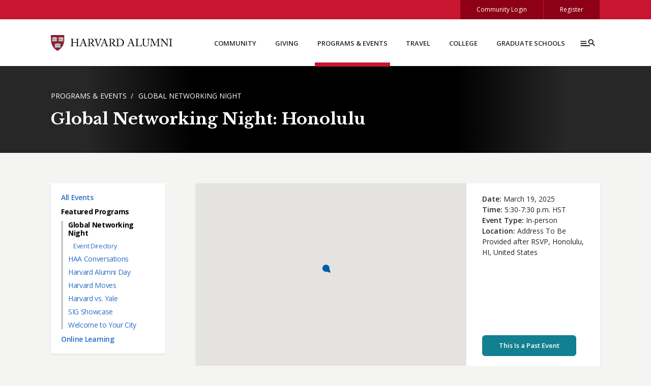

--- FILE ---
content_type: text/html; charset=UTF-8
request_url: https://alumni.harvard.edu/programs-events/gnn/honolulu
body_size: 8820
content:
<!DOCTYPE html>
<html lang="en" dir="ltr" prefix="og: https://ogp.me/ns#">
  <head>
    <!-- Google Tag Manager -->
    <script>(function(w,d,s,l,i){w[l]=w[l]||[];w[l].push({'gtm.start':
                new Date().getTime(),event:'gtm.js'});var f=d.getElementsByTagName(s)[0],
            j=d.createElement(s),dl=l!='dataLayer'?'&l='+l:'';j.async=true;j.src=
            'https://www.googletagmanager.com/gtm.js?id='+i+dl;f.parentNode.insertBefore(j,f);
        })(window,document,'script','dataLayer','GTM-5ZQK9WH');</script>
    <!-- End Google Tag Manager -->

    <meta charset="utf-8" />
<meta name="description" content="Join fellow alumni for Global Networking Night to explore and expand your Harvard Network!" />
<meta name="keywords" content="Harvard University alumni, Alumni Affairs and Development, AA&amp;D, Harvard Alumni Association, HAA, alumni directory, events, classes, reunions, travel, Clubs, SIGs, networking, Crimson Compass, giving, fundraising, planned giving, Harvard College Fund, HCF" />
<link rel="canonical" href="https://alumni.harvard.edu/programs-events/gnn/honolulu" />
<link rel="icon" href="/sites/default/files/harvard_shield_1.png" />
<meta property="og:site_name" content="Harvard Alumni" />
<meta property="og:type" content="website" />
<meta property="og:url" content="https://alumni.harvard.edu/programs-events/gnn/honolulu" />
<meta property="og:title" content="Global Networking Night: Honolulu" />
<meta property="og:description" content="Join fellow alumni for Global Networking Night to explore and expand your Harvard Network!" />
<meta property="og:image" content="https://alumni.harvard.edu/sites/default/files/netevent/teaser/GNN%20Teaser%20Image%20Blue%20640x480_58.jpg" />
<meta name="twitter:card" content="summary" />
<meta name="twitter:site" content="@HarvardAlumni" />
<meta name="twitter:description" content="Join fellow alumni for Global Networking Night to explore and expand your Harvard Network!" />
<meta name="twitter:image" content="https://alumni.harvard.edu/sites/default/files/netevent/teaser/GNN%20Teaser%20Image%20Blue%20640x480_58.jpg" />
<meta name="Generator" content="Drupal 11 (https://www.drupal.org)" />
<meta name="MobileOptimized" content="width" />
<meta name="HandheldFriendly" content="true" />
<meta name="viewport" content="width=device-width, initial-scale=1.0" />
<link rel="preconnect" href="https://challenges.cloudflare.com" />

    <title>Global Networking Night: Honolulu | Harvard Alumni</title>
    <link rel="stylesheet" media="all" href="/sites/default/files/css/css_BmuNcLCh58E74ux9SX55YCLjYeOz6Fa4plSlKllFBG8.css?delta=0&amp;language=en&amp;theme=ahedu2020&amp;include=eJxNyUEKgDAMBMAPVVr6IdlgqEJsSjce-ntv4nUGpx5PLbVkcQ_GxEj4rJkLbGMsu3r7hcnuQzvRmbgYemcB9QU4aBv8" />
<link rel="stylesheet" media="all" href="/sites/default/files/css/css_dsYnBHMRKbN-XtJEQVvgYdGMSN85ltGfUBUiMNRGQjA.css?delta=1&amp;language=en&amp;theme=ahedu2020&amp;include=eJxNyUEKgDAMBMAPVVr6IdlgqEJsSjce-ntv4nUGpx5PLbVkcQ_GxEj4rJkLbGMsu3r7hcnuQzvRmbgYemcB9QU4aBv8" />
<link rel="stylesheet" media="all" href="https://cdn.jsdelivr.net/npm/bootstrap-icons@1.11.2/font/bootstrap-icons.css" />
<link rel="stylesheet" media="all" href="/sites/default/files/css/css_S87lvo14TTUo1XZ2EKpwh1PYCIpYCkzg9LdaUpUV24Y.css?delta=3&amp;language=en&amp;theme=ahedu2020&amp;include=eJxNyUEKgDAMBMAPVVr6IdlgqEJsSjce-ntv4nUGpx5PLbVkcQ_GxEj4rJkLbGMsu3r7hcnuQzvRmbgYemcB9QU4aBv8" />
<link rel="stylesheet" media="all" href="//fonts.googleapis.com/css?family=Open+Sans:300,400,600,700|Libre+Baskerville:300,400,700" />
<link rel="stylesheet" media="print" href="/sites/default/files/css/css_9h1zWbKJzFa4psPSwcNv74tDP4M5xQdLvjuUn4uVqx8.css?delta=5&amp;language=en&amp;theme=ahedu2020&amp;include=eJxNyUEKgDAMBMAPVVr6IdlgqEJsSjce-ntv4nUGpx5PLbVkcQ_GxEj4rJkLbGMsu3r7hcnuQzvRmbgYemcB9QU4aBv8" />

    
    
      
  </head>
  <body class="path-node page-node-type-networking-event">
  <!-- Google Tag Manager (noscript) -->
  <noscript><iframe src="https://www.googletagmanager.com/ns.html?id=GTM-5ZQK9WH"
                    height="0" width="0" style="display:none;visibility:hidden"></iframe></noscript>
  <!-- End Google Tag Manager (noscript) -->

    <a href="#main-content" class="visually-hidden focusable skip-link">
      Skip to main content
  </a>
    <div class="dialog-off-canvas-main-canvas" data-off-canvas-main-canvas>
        
    
<div class="layout-container">
    <div class="top-bar">
    <div class="container">
      <a href="https://community.alumni.harvard.edu" class="public-user-only">Community Login</a>
      <a href="/help/site-access/registration" class="public-user-only">Register</a>
      <a class="community-user-only" href="https://community.alumni.harvard.edu">My Community</a>
      <a class="community-user-only" href="https://community.alumni.harvard.edu/logout">Logout</a>
    </div>
  </div>

  <header role="banner" class="layout-header">
      
    <nav class="navbar p-0 shadow-sm" id="navbar-top" aria-labelledby="navbar-top">
      <div class="container tab-trap-container">
        <div class="nav-wrap">
          <div class="navbar-brand">
            <a href="/" title="Harvard Alumni" rel="home">
              <img src="/themes/custom/ahedu2020/images/Harvard_Alumni_Lockup.png" alt="Harvard Alumni" width="240" />
            </a>
          </div>
          <div class="d-none d-lg-block primary-menu-wrap">
                <div>
        
              <ul class="menu">
                    <li class="menu-item menu-item--collapsed">
        <a href="/community" data-drupal-link-system-path="node/17">Community</a>
              </li>
                <li class="menu-item menu-item--collapsed">
        <a href="/giving" data-drupal-link-system-path="node/19">Giving</a>
              </li>
                <li class="menu-item menu-item--collapsed menu-item--active-trail">
        <a href="/programs-events" data-drupal-link-system-path="node/20">Programs &amp; Events</a>
              </li>
                <li class="menu-item menu-item--collapsed">
        <a href="/travel/trips" data-drupal-link-system-path="node/452674">Travel</a>
              </li>
                <li class="menu-item menu-item--collapsed">
        <a href="/college" data-drupal-link-system-path="node/42">College</a>
              </li>
                <li class="menu-item">
        <a href="/schools" data-drupal-link-system-path="node/1077">Graduate Schools</a>
              </li>
        </ul>
  



  </div>

          </div>
          <button class="expand-menu-toggler collapsed" data-bs-toggle="collapse" data-bs-target=".expand-menu" aria-label="Menu toggle">
            <svg class="burger-glass" viewBox="0 0 50 50">
              <use xlink:href="#burger-glass"></use>
            </svg>
            <svg class="close-icon" viewBox="-35 -35 120 120">
              <use xlink:href="#close"></use>
            </svg>
          </button>
        </div>
        <div class="expand-menu collapse">
          <div class="container">
            <hr />
            <div class="row">
              <div class="col-lg-4">
                <div class="community-user-only">
                  
                  <div class="person-info">
                    <div class="profile-info">
                      <div class="text-wrap">
                        <div class="name"></div>
                        <div class="location"></div>
                        <div class="links">
                          <a href="https://community.alumni.harvard.edu/person">Edit Profile</a>
                          <a href="https://community.alumni.harvard.edu/forum/newmessage">Post a Message</a>
                        </div>
                      </div>

                      <div class="image-wrap">
                        <img alt="person" src="/themes/custom/ahedu2020/images/default_profile_image.png" width="50" />
                      </div>
                    </div>
                    <div class="degrees"></div>
                    <div class="questions">
                        Have questions? <a href="https://community.alumni.harvard.edu/contact-us">Contact the <abbr title="Harvard Alumni Association">HAA</abbr></a>.
                      </div>
                   
                  </div><!--/.person-info-->
                  
                </div>

                <div class="public-user-only mt-4 mt-lg-0">
                  <h2 class="h4">Looking for a classmate?</h2>
                  <p>
                    <a href="https://community.alumni.harvard.edu/">Login with HarvardKey</a> to search the Alumni Directory, Class Notes, Message Boards, and more. New to the community?
                    <a href="/help/site-access/registration">Register today</a> and claim your key!
                  </p>
                </div>

                <h2 class="h4 mt-4">Quick Search</h2>

                <form class="quick-search" action="/search/" method="get"><input aria-label="Search" placeholder="Search" type="search" name="keys" /><button class="search-icon" type="submit">Search</button></form>
                <div class="help-text">
                  * Results displayed are from the public alumni site only. Quick search does not include names from the Alumni Directory.
                </div>

              </div>
              <div class="col-lg-8 ace-edit-expand-menu">
                    <div>
    <div id="block-expandmenu" class="block block-block-content block-block-contentfb22e3df-5dc4-4859-9043-3ed49ccb78ea">
  
    
      
            <div class="field field--name-body field--type-text-with-summary field--label-hidden field__item"><div class="row">
<div class="col-lg-3 mt-4 mt-lg-0 pl-lg-5 pr-lg-3">
<h2 class="h4"><a href="/community">Community</a></h2>

<ul class="d-none d-lg-block">
	<li><a href="https://community.alumni.harvard.edu/person" class="community-site-link">My Profile</a></li>
        <li><a href="https://community.alumni.harvard.edu/advancedQuery" class="community-site-link">Directory Search</a></li>
	<li><a href="https://community.alumni.harvard.edu/forum/messageboard" class="community-site-link">Message Board</a></li>
	<li><a href="https://community.alumni.harvard.edu/classnotes/" class="community-site-link">Alumni Class Notes</a></li>
	<li><a href="/community/clubs-sigs">Clubs &amp; SIGs</a></li>
	<li><a href="/community/volunteer">Volunteer</a></li>
	<li><a href="/community/harvard-looks-forward">Harvard Looks Forward</a></li>
	<li><a href="/community/stories">Stories</a></li>
	<li><a href="/community/careers-networking">Careers &amp; Networking</a></li>
	<li><a href="/community/alumni-services">Alumni Services</a></li>
	<li><a href="/community/harvard-board-nominations">Harvard Board Nominations</a></li>
	<li><a href="/community/about-haa" aria-label="about the h a a">About the HAA</a></li>
	<li><a href="/help">Help</a></li>
</ul>
</div>

<div class="col-lg-3 mt-2 mt-lg-0 pl-lg-3 pr-lg-3">
<h2 class="h4"><a href="/giving">Giving</a></h2>

<ul class="d-none d-lg-block">
	<li><a href="/giving/givenow">Give Online</a></li>
	<li><a href="/giving/gift-planning">Gift Planning</a></li>
	<li><a href="/giving/stocks-matching-gifts">Stocks &amp; Matching Gifts</a></li>
	<li><a href="/giving/bequests">Bequests</a></li>
	<li><a href="/giving/gift-policy-guide">Gift Policy Guide</a></li>
	<li><a href="/giving/faq">FAQ</a></li>
</ul>
</div>

<div class="col-lg-3 mt-2 mt-lg-0 pl-lg-3 pr-lg-3">
<h2 class="h4"><a href="/programs-events">Programs &amp; Events</a></h2>

<ul class="d-none d-lg-block">
	<li><a href="/programs-events/">All Events</a></li>
	<li><a href="/programs-events/featured-programs">Featured Programs</a></li>
	<li><a href="/programs-events/harvard-alumni-online-learning">Online Learning</a></li>
</ul>

<h2 class="h4 pt-2 pt-lg-0"><a href="/travel/trips">Travel</a></h2>

<ul class="d-none d-lg-block">
	<li><a href="/travel/trips">Trips</a></li>
	<li><a href="/travel/talks">Travel Talks Lecture Series</a></li>
	<li><a href="/travel/leaders">Travel Leaders</a></li>
	<li><a href="/travel/modes-of-travel">Modes of Travel</a></li>
	<li><a href="/travel/activity-level-ratings">Activity Level Ratings</a></li>
	<li><a href="/travel/resources">Travel Resources</a></li>
	<li><a href="/travel/signup">Join Our Mailing List</a></li>
</ul>
</div>

<div class="col-lg-3 mt-2 mt-lg-0 pl-lg-3 pr-lg-3">
<h2 class="h4"><a href="/college">College</a></h2>

<ul class="d-none d-lg-block">
	<li><a href="/college/college-giving/hcf">Harvard College Fund</a></li>
	<li><a href="/college/college-giving/parents">Parent Engagement Programs</a></li>
        <li><a href="/college/gsf">Graduate School Fund</a></li>
	<li><a href="/college/college-giving/gift-planning">Gift Planning</a></li>
        <li><a href="/college/seniors">College Seniors</a></li>
	<li><a href="/college/undergraduates">Undergraduates</a></li>
	<li><a href="/college/classes">Classes</a></li>
	<li><a href="/reunions/register">Reunions</a></li>
	<li><a href="/haa-crimson-society">HAA Crimson Society</a></li>
	<li><a href="/college/class-reports">Class Reports</a></li>
	<li><a href="/college/chief-marshal">Chief Marshal</a></li>
	<li><a href="/college/volunteer-fundraising">Volunteer Fundraising</a></li>
	<li><a href="/college/alumni-volunteers">Alumni Volunteers</a></li>
</ul>

<h2 class="h4 pt-2 pt-lg-0"><a href="/schools">Graduate Schools</a></h2>
</div>
</div></div>
      
  </div>

  </div>

              </div>
            </div>
          </div>
        </div><!--/.expand-menu-->
      </div>
    </nav>
      
  </header>
    <main>
    <a id="main-content" tabindex="-1"></a>              <div class="page-header">
          <div class="backdrop-gradient"></div>
          <div class="container">
            <div class="breadcrumb-wrap">  <div>
    <div id="block-ahedu2020-breadcrumbs" class="block block-system block-system-breadcrumb-block">
  
    
        <nav class="breadcrumb" aria-labelledby="system-breadcrumb">
    <div id="system-breadcrumb" class="visually-hidden">Breadcrumb</div>
    <ol>
          <li>
                  <a href="https://alumni.harvard.edu/programs-events">Programs &amp; Events</a>
              </li>
          <li>
                  <a href="https://alumni.harvard.edu/programs-events/gnn">Global Networking Night</a>
              </li>
        </ol>
  </nav>

  </div>

  </div>
</div>
              
            <h1 class="page-title">Global Networking Night: Honolulu</h1>
                        </div>
        </div>
      
      

      
    <div class="container">
      <div class="row">
                  <div class="layout-sidebar-first col-md-3">
            <div class="navbar navbar-expand-md">
              <div class="navbar-toggler white collapsed" data-bs-toggle="collapse" data-bs-target=".navbar-collapse">
                <div><span id="submenu-name"></span> Menu</div>
                <a href="#" class="icon submenu-toggler" aria-label="Toggle submenu">
                  <span></span>
                  <span></span>
                  <span></span>
                </a>
              </div>
              <div class="collapse navbar-collapse">
                <div class="menu-wrap shadow-sm">
                      <div>
    <nav aria-labelledby="block-mainmenu-2-menu" id="block-mainmenu-2" class="block block-menu navigation menu--main">
            
  <div  class="h4 block-title visually-hidden" id="block-mainmenu-2-menu">Main menu</div>
  

        
              <ul class="menu">
                    <li class="menu-item">
        <a href="/programs-events" title="" data-drupal-link-system-path="node/20">All Events</a>
              </li>
                <li class="menu-item menu-item--expanded menu-item--active-trail">
        <a href="/programs-events/featured-programs" data-drupal-link-system-path="node/452816">Featured Programs</a>
                                <ul class="menu">
                    <li class="menu-item menu-item--expanded menu-item--active-trail">
        <a href="/programs-events/gnn" data-drupal-link-system-path="node/227211">Global Networking Night</a>
                                <ul class="menu">
                    <li class="menu-item">
        <a href="/programs-events/gnn/directory" data-drupal-link-system-path="node/227216">Event Directory</a>
              </li>
        </ul>
  
              </li>
                <li class="menu-item">
        <a href="/programs-events/haa-conversations" data-drupal-link-system-path="node/495187">HAA Conversations</a>
              </li>
                <li class="menu-item">
        <a href="/programs-events/harvard-alumni-day" data-drupal-link-system-path="node/453244">Harvard Alumni Day</a>
              </li>
                <li class="menu-item">
        <a href="/harvard-moves" data-drupal-link-system-path="node/464110">Harvard Moves</a>
              </li>
                <li class="menu-item">
        <a href="/harvard-yale" title="The Game: Harvard vs. Yale" data-drupal-link-system-path="node/3391">Harvard vs. Yale</a>
              </li>
                <li class="menu-item">
        <a href="/programs-events/sig-showcase" data-drupal-link-system-path="node/454050">SIG Showcase</a>
              </li>
                <li class="menu-item menu-item--collapsed">
        <a href="/programs-events/wtyc" data-drupal-link-system-path="node/227201">Welcome to Your City</a>
              </li>
        </ul>
  
              </li>
                <li class="menu-item menu-item--collapsed">
        <a href="/programs-events/harvard-alumni-online-learning" data-drupal-link-system-path="node/77441">Online Learning</a>
              </li>
        </ul>
  


  </nav>

  </div>

                </div>
              </div><!--/.navbar-collapse-->
            </div>
          </div>
        
        <div class="layout-content col-md-9">
            
          <div class="row">
            <div class="col-md-12">
                  <div>
    <div data-drupal-messages-fallback class="hidden"></div>
<div id="block-mainpagecontent" class="block block-system block-system-main-block">
  
    
                                  

<article data-history-node-id="456528" class="node node--type-networking-event node--view-mode-full"><a name="add_to_calendar"></a>

    <div class="node__content">
        <div class="top-section event-top-section shadow-sm">
            <div class="event-top-info top-info row">
                <div class="col-md-8">
                                            <div id="map_canvas_single"></div>
                                    </div>
                <div class="col-md-4 netevent-info-wrap position-relative"">
                    <div class="mb-3">
                        
                        <div class="event-dates inline-field">
                            <div class="field__label">Date</div> 
            <div class="field field--name-field-event-date field--type-daterange field--label-hidden field__item">March 19, 2025</div>
      
                        </div>
                                                    <div class="event-time inline-field">
                                <div class="field__label">Time</div> 
            <div class="field field--name-field-event-time field--type-string field--label-hidden field__item">5:30-7:30 p.m. HST</div>
      
                            </div>
                                                                            <div class="event-type inline-field">
                                <div class="field__label">Event Type</div> In-person
                            </div>
                                                                            <div class="event-location inline-field">
                                <div class="field__label">Location</div>
                                
                                
            <div class="field field--name-field-netevent-location field--type-address field--label-hidden field__item">    <div class="address" translate="no">
                            <span class="address_line1">Address To Be Provided after RSVP, </span>
                                                    <span class="city">Honolulu, </span>
                                                        <span class="state">HI, </span>
                                                                <span class="country">United States</span>
                        </div>
</div>
      
                            </div>
                                            </div>

                    <div>
                                                    <div class="btn btn-info disabled past-event" aria-disabled="true">This Is a Past Event</div>
                                            </div>
                </div>
            </div>

        </div>

        <div class="row">
            <div class="col-md-8 col-content event-content">
                
            <div class="field field--name-field-body field--type-text-long field--label-hidden field__item"><p>Calling all alumni in Honolulu, Hawaii!</p><p>Harvard alumni are coming together in cities around the world for a night of connection and community. Register now to reconnect with friends and classmates and expand your Harvard network. Connect your social media accounts to the guest list to more easily connect with other attendees before, during, and after the event.</p><p>This event is a potluck and guests should bring their own beverages (BYOB).</p><p class="alert alert-danger"><span>Registration for this event is now closed. Please contact the event host with further attendance inquiries.</span></p></div>
      
            </div>
            <div class="col-md-4 col-sidebar event-sidebar">
                
  <div class="field field--name-field-netevent-sponsor field--type-text-long field--label-above">
    <div class="field__label">Sponsor</div>
              <div class="field__item"><p><a href="https://hchawaii.clubs.harvard.edu/">Harvard Club of Hawaii</a></p></div>
          </div>

                
  <div class="field field--name-field-netevent-contact field--type-text-long field--label-above">
    <div class="field__label">Contact</div>
              <div class="field__item"><div class="clear">Harvard Club of Hawaii&nbsp;<br>Veronica Wong AB '88, HLS '96</div><div class="clear"><a href="mailto:harvardclubofhawaii@gmail.com">harvardclubofhawaii@gmail.com</a></div></div>
          </div>


                                    <div class="event-attendance widget">
                        <div class="field__label">Attendance Policy</div>
                        Registration required
                    </div>
                
                
                
            </div>
            <div class="col-md-12 attendees-wrap">
                
                            </div>
        </div>

    </div>
</article>

  </div>

  </div>


                

            </div>
                        </div>
                        
                    </div>
      </div><!--/.row-->
    </div><!--/.container-->

      
      

  </main>

  <footer class="footer" role="contentinfo">
      
        <div class="container footer-nav-wrap">
      <div class="row">
        <div class="col-lg-4">
              <div>
    <div id="block-footerleftcolhtml" class="block block-block-content block-block-content61a48aee-f9c6-42a2-bd54-72ea45749b21">
  
      <h2 class="block-title h4">Social Media</h2>
    
      
            <div class="field field--name-body field--type-text-with-summary field--label-hidden field__item"><div class="social-links"><a class="threads" href="https://www.threads.net/@harvardalumni"><i class="bi bi-threads"></i> Threads</a> <a class="youtube" href="https://www.youtube.com/HarvardAlumni"><i class="bi bi-youtube"></i> Youtube</a> <a class="facebook" href="https://www.facebook.com/harvardalumniassoc/"><i class="bi bi-facebook"></i> Facebook</a> <a class="linkedin" href="https://www.linkedin.com/company/harvard-alumni-assoc"><i class="bi bi-linkedin"></i> LinkedIn</a> <a class="instagram" href="https://www.instagram.com/harvardalumni/"><i class="bi bi-instagram"></i> Instagram</a></div>
</div>
      
  </div>

  </div>

        </div>
        <div class="col-lg-4">
              <div>
    <nav aria-labelledby="block-d8footermenugethelp-menu" id="block-d8footermenugethelp" class="block block-menu navigation menu--menu-footer-menu-help">
      
  <div  class="h4 block-title" id="block-d8footermenugethelp-menu">Get Help</div>
  

        
              <ul class="menu">
                    <li class="menu-item">
        <a href="https://community.alumni.harvard.edu/contact-us" title="">Contact the alumni service desk</a>
              </li>
                <li class="menu-item">
        <a href="/help/harvardkey" data-drupal-link-system-path="node/506937">Claim your HarvardKey</a>
              </li>
                <li class="menu-item">
        <a href="/help/directory-search" title="" data-drupal-link-system-path="node/1178">Get help searching the alumni directory</a>
              </li>
                <li class="menu-item">
        <a href="/help/contacts-links" title="" data-drupal-link-system-path="node/1186">View all contacts</a>
              </li>
                <li class="menu-item">
        <a href="/help" title="" data-drupal-link-system-path="node/1175">View all help pages</a>
              </li>
                <li class="menu-item">
        <a href="/community/about-haa/staff" data-drupal-link-system-path="node/124">View the HAA Staff Directory</a>
              </li>
                <li class="menu-item">
        <a href="/community-expectations" data-drupal-link-system-path="node/495778">Community Expectations</a>
              </li>
        </ul>
  


  </nav>

  </div>

        </div>
        <div class="col-lg-4">
              <div>
    <nav aria-labelledby="block-d8footermenuaboutthissite-menu" id="block-d8footermenuaboutthissite" class="block block-menu navigation menu--menu-footer-menu-about-site">
      
  <div  class="h4 block-title" id="block-d8footermenuaboutthissite-menu">About This Site</div>
  

        
              <ul class="menu">
                    <li class="menu-item">
        <a href="https://accessibility.huit.harvard.edu/digital-accessibility-policy" title="">Accessibility</a>
              </li>
                <li class="menu-item">
        <a href="/privacy" title="" data-drupal-link-system-path="node/4">Privacy</a>
              </li>
                <li class="menu-item">
        <a href="/terms" title="" data-drupal-link-system-path="node/3">Terms of Use</a>
              </li>
                <li class="menu-item">
        <a href="/feedback" data-drupal-link-system-path="node/1199">Feedback</a>
              </li>
                <li class="menu-item">
        <a href="https://www.harvard.edu/" title="">Go to Harvard.edu</a>
              </li>
                <li class="menu-item">
        <a href="/user/login" title="" data-drupal-link-system-path="user/login">Admin Profile</a>
              </li>
        </ul>
  


  </nav>

  </div>

        </div>
      </div>
    </div>
          
    <div class="container">
              <div class="copyright"> &copy; 2026 The President and Fellows of Harvard College</div>
          </div>
  </footer>

</div>
  </div>

  <script type="application/json" data-drupal-selector="drupal-settings-json">{"path":{"baseUrl":"\/","pathPrefix":"","currentPath":"node\/456528","currentPathIsAdmin":false,"isFront":false,"currentLanguage":"en"},"pluralDelimiter":"\u0003","suppressDeprecationErrors":true,"clientside_validation_jquery":{"validate_all_ajax_forms":1,"force_validate_on_blur":false,"force_html5_validation":false,"messages":{"required":"This field is required.","remote":"Please fix this field.","email":"Please enter a valid email address.","url":"Please enter a valid URL.","date":"Please enter a valid date.","dateISO":"Please enter a valid date (ISO).","number":"Please enter a valid number.","digits":"Please enter only digits.","equalTo":"Please enter the same value again.","maxlength":"Please enter no more than {0} characters.","minlength":"Please enter at least {0} characters.","rangelength":"Please enter a value between {0} and {1} characters long.","range":"Please enter a value between {0} and {1}.","max":"Please enter a value less than or equal to {0}.","min":"Please enter a value greater than or equal to {0}.","step":"Please enter a multiple of {0}."}},"ahedu2020":{"locations_for_map":[{"type":"haa_event","street":"Address To Be Provided after RSVP","city":"Honolulu","state":"HI","zip":"","lat":"21.3098845","lng":"-157.8581401","country":"United States","date":"Mar 19, 2025 5:30-7:30 p.m. HST","link":"http:\/\/maps.google.com\/maps?q=21.3098845,-157.8581401\u0026z=13\u0026iwloc=A\u0026iwstate1=dir","name":"Global Networking Night: Honolulu"}]},"user":{"uid":0,"permissionsHash":"2e1e17f2f70fd6ae85dbebbf5f81f99a513890bf6d6b9e1601d79ed5b4a0223f"}}</script>
<script src="/core/assets/vendor/jquery/jquery.min.js?v=4.0.0-rc.1"></script>
<script src="/core/misc/drupalSettingsLoader.js?v=11.3.2"></script>
<script src="/core/misc/drupal.js?v=11.3.2"></script>
<script src="/core/misc/drupal.init.js?v=11.3.2"></script>
<script src="https://maps.googleapis.com/maps/api/js?key=AIzaSyCM0DQ03CIr2wfMl64DpTOYvsAY9d528xg"></script>
<script src="/modules/custom/ahedu/js/ahedu_map.js?v=1.0"></script>
<script src="/themes/custom/ahedu2020/js/bootstrap-536.js?v=11.3.2"></script>
<script src="/themes/custom/ahedu2020/js/site.js?v=11.3.2"></script>

    <svg display="none" width="0" height="0" version="1.1" xmlns="http://www.w3.org/2000/svg" xmlns:xlink="http://www.w3.org/1999/xlink">
      <defs>
        <symbol id="arrow-right">
          <polyline fill="none" stroke-width="2" points="1 4 13 4 13 16" transform="rotate(45 7 10)"/>
        </symbol>
        <symbol id="burger-glass">
          <g class="burger-glass__g" fill="none" fill-rule="evenodd" stroke="#000000" stroke-width="2" transform="translate(9 17)">
            <circle cx="24" cy="6" r="5"/>
            <path d="M28 10L33 15.293788M0 15L22.0227155 15M0 10L14 10M0 5L14 5"/>
          </g>
        </symbol>
        <symbol id="close">
          <line class="cls-1" x1="1.77" y1="1.77" x2="51.77" y2="51.77"/><line class="cls-1" x1="51.77" y1="1.77" x2="1.77" y2="51.77"/>
        </symbol>
        <symbol id="close2">
          <g>
            <path d="M256.010 204.645l100.118-100.146 51.344 51.33-100.118 100.146-51.344-51.329z" />
            <path d="M155.827 407.483l-51.344-51.358 100.161-100.132 51.344 51.358-100.161 100.132z" />
            <path d="M407.498 356.112l-51.373 51.358-100.118-100.146 51.373-51.358 100.118 100.146z" />
            <path d="M104.502 155.857l51.337-51.351 100.153 100.125-51.337 51.351-100.153-100.125z" />
            <path d="M255.983 307.36l-51.351-51.365 51.365-51.351 51.351 51.365-51.365 51.351z" />
          </g>
        </symbol>
      </defs>
    </svg>
  </body>
</html>


--- FILE ---
content_type: text/css
request_url: https://alumni.harvard.edu/sites/default/files/css/css_S87lvo14TTUo1XZ2EKpwh1PYCIpYCkzg9LdaUpUV24Y.css?delta=3&language=en&theme=ahedu2020&include=eJxNyUEKgDAMBMAPVVr6IdlgqEJsSjce-ntv4nUGpx5PLbVkcQ_GxEj4rJkLbGMsu3r7hcnuQzvRmbgYemcB9QU4aBv8
body_size: 19235
content:
/* @license GPL-2.0-or-later https://www.drupal.org/licensing/faq */
#toolbar-administration{display:none !important;}body{padding-top:0 !important;}body.toolbar-tray-open.toolbar-vertical.toolbar-fixed{margin-left:0 !important;}.node--unpublished{background:none;}.container{max-width:1140px;}hr{border-color:rgba(0,0,0,0.1);}section > .container{z-index:1;}.navbar-expand-lg > .container{padding-right:30px;padding-left:30px;}.offcanvas-header{justify-content:space-between;}img{max-width:100%;height:auto;}html{scroll-behavior:smooth;}body{font-size:13px;font-family:"Open Sans",serif;background:#f4f4f2;}@media (min-width:768px){body{font-size:14px;}}a{transition:all 0.2s ease-in-out;color:#2B6EC5;text-decoration:none;}a:hover{color:#293451;}p{margin-bottom:2em;}h1,.h1,h2,.h2,h5,.h5{font-family:"Libre Baskerville",serif;font-weight:700;margin-bottom:0.6em;}h3,.h3,h4,.h4,h6,.h6{font-family:"Open Sans",sans-serif;}h1,.h1{font-size:28px;}h2,.h2{font-size:26px;color:#272727;}h3,.h3{font-size:20px;font-weight:600;}h4,.h4{font-size:18px;font-weight:600;}h5,.h5{font-size:18px;font-weight:normal;}h6,.h6{font-size:16px;font-weight:600;}@media (min-width:768px){h1,.h1{font-size:32px;}h2,.h2{font-size:28px;}h3,.h3{font-size:22px;}h4,.h4,h5,.h5{font-size:20px;}h6,.h6{font-size:18px;}}.red{color:#C81631;}.orange{color:#FF9933;}.blue{color:#2B6EC5;}.green{color:#4b7a46;}.navy{color:#293451;}.olive{color:#8B8C1A;}.display-1{font-size:3rem;}.display-2{font-size:2.5rem;}.display-3{font-size:2.25rem;}.display-4{font-size:2rem;}.display-5{font-size:1.75rem;}.display-6{font-size:1.5rem;}@media (min-width:768px){.display-1{font-size:5rem;}.display-2{font-size:4.5rem;}.display-3{font-size:4rem;}.display-4{font-size:3.5rem;}.display-5{font-size:3rem;}.display-6{font-size:2.5rem;}}blockquote,.blockquote{font-size:2em;}.node__content a.anchor,.node__content a[name],.node__content a.ck-anchor[id],.paragraph a.anchor,.paragraph a[name],.paragraph a.ck-anchor[id],.block a.anchor,.block a[name],.block a.ck-anchor[id],.webform-submission-form a.anchor,.webform-submission-form a[name],.webform-submission-form a.ck-anchor[id]{display:block;position:relative;top:-125px;visibility:hidden;}.node__content .scroll-spy-anchor[id],.paragraph .scroll-spy-anchor[id],.block .scroll-spy-anchor[id],.webform-submission-form .scroll-spy-anchor[id]{padding-top:125px;margin-top:-125px;}.block-views-blocklist-of-clubs-and-sigs-sigs-directory #Filter-by-Category{display:block;position:relative;top:-125px;visibility:hidden;}.page-node-type-story .node__content .field > p,.page-node-type-story .node__content .field h1,.page-node-type-story .node__content .field h2,.page-node-type-story .node__content .field h3,.page-node-type-story .node__content .field h4,.page-node-type-story .node__content .field h5,.page-node-type-story .node__content .field h6,.page-node-type-story .node__content .field .h1,.page-node-type-story .node__content .field .h2,.page-node-type-story .node__content .field .h3,.page-node-type-story .node__content .field .h4,.page-node-type-story .node__content .field .h5,.page-node-type-story .node__content .field .h6,.page-node-type-story .node__content .field ol,.page-node-type-story .node__content .field ul,.page-node-type-story .node__content .field hr{max-width:840px;margin-left:auto;margin-right:auto;}.text-narrow p,.text-narrow h1,.text-narrow h2,.text-narrow h3,.text-narrow h4,.text-narrow h5,.text-narrow h6,.text-narrow .h1,.text-narrow .h2,.text-narrow .h3,.text-narrow .h4,.text-narrow .h5,.text-narrow .h6,.text-narrow ol,.text-narrow ul,.text-narrow hr{max-width:840px;margin-left:auto;margin-right:auto;}.field--name-field-body{margin-bottom:2em;}.top-bar{background:#C81631;justify-content:right;}.top-bar .container{display:flex;justify-content:flex-end;}.top-bar a{background:#8E0016;color:white;display:block;padding:6px 28px;font-size:12px;margin-right:1px;}@media (min-width:992px){.top-bar a{padding:10px 32px;}}.top-bar a:hover{text-decoration:none;background-color:#620010;}.top-bar a:last-child{margin-right:0;}header.layout-header{position:sticky;top:0;z-index:2;}#navbar-top{background:white;}#navbar-top > .container .nav-wrap{display:flex;flex-wrap:nowrap;background:white;align-items:center;justify-content:space-between;width:100%;z-index:20;}#navbar-top .navbar-brand{padding:15px 0;flex:0 0 200px;z-index:12;background-color:white;}@media (min-width:992px){#navbar-top .navbar-brand{padding:30px 0;flex:0 0 300px;}}#navbar-top .primary-menu-wrap{flex:1 1 90%;opacity:1;visibility:visible;transition:all 0.5s ease-in-out;}#navbar-top .primary-menu-wrap.hide{opacity:0;visibility:hidden;}#navbar-top .primary-menu-wrap .menu{list-style:none;display:flex;margin:0;padding:0;justify-content:space-between;width:100%;max-width:700px;}#navbar-top .primary-menu-wrap .menu a{color:#272727;text-transform:uppercase;font-size:12px;font-weight:600;padding:5px 5px 29px;border-bottom:0 solid white;transition:all 0.15s ease-in-out;}#navbar-top .primary-menu-wrap .menu a.is-active,#navbar-top .primary-menu-wrap .menu a:hover{text-decoration:none;border-bottom:8px solid #C81631;}@media (min-width:1200px){#navbar-top .primary-menu-wrap .menu a{font-size:13px;}}#navbar-top .primary-menu-wrap .menu .menu-item--active-trail a{text-decoration:none;border-bottom:8px solid #C81631;}.menu-wrap{background-color:white;width:100%;padding:20px;}#submenu-name{text-transform:capitalize;}.layout-sidebar-first.col-md-2{padding:0;margin-top:0;}@media (min-width:768px){.layout-sidebar-first.col-md-2{padding-right:2px;padding-left:30px;margin-top:60px;}}.layout-sidebar-first .navbar-collapse{position:absolute;width:100%;top:64px;}@media (min-width:768px){.layout-sidebar-first .navbar-collapse{position:static;width:auto;top:auto;}}@media (max-width:767.95px){.layout-sidebar-first{position:sticky;top:30px;z-index:3;}.layout-sidebar-first.send-back{z-index:1;}}.layout-sidebar-first .navbar{padding:0;margin-bottom:30px;}@media (max-width:767.95px){.layout-sidebar-first .navbar{margin:-30px -30px 0;}.layout-sidebar-first .navbar .menu-wrap{padding:0;}.layout-sidebar-first .navbar .navbar-collapse .menu{padding:30px;background-color:#2B6EC5;}.layout-sidebar-first .navbar .navbar-collapse .menu a{color:white;}.layout-sidebar-first .navbar .navbar-collapse .menu a.is-active{text-decoration:underline;}.layout-sidebar-first .navbar .navbar-collapse .menu .menu{padding:0 0 0 10px;}.layout-sidebar-first .navbar .navbar-collapse nav > .menu{max-height:100vh;min-height:-webkit-fill-available;overflow-y:scroll;padding-bottom:90px;}}.layout-sidebar-first .menu{list-style:none;padding:0;margin-bottom:0;}.layout-sidebar-first .menu li{margin-bottom:12px;line-height:1.2;font-size:14px;font-weight:600;letter-spacing:-0.025em;}.layout-sidebar-first .menu li.menu-item--active-trail > a,.layout-sidebar-first .menu li a.is-active{font-weight:800;color:#000000;}.layout-sidebar-first .menu li:last-child{margin-bottom:0;}.layout-sidebar-first .menu .menu{margin:10px 0;padding-left:10px;display:none;}.layout-sidebar-first .menu .menu li{font-weight:400;margin-bottom:10px;}.layout-sidebar-first .menu .menu .menu li{font-size:0.9em;margin-bottom:8px;}.layout-sidebar-first .menu li.menu-item--active-trail .menu{display:block;border-left:4px solid #cccccc;}.layout-sidebar-first .menu li.menu-item--active-trail .menu .menu{border:0;}.col-sidebar .widget{margin-bottom:36px;}.hk-login{margin-bottom:30px;}.expand-menu.show{opacity:1;height:auto;pointer-events:auto;transform:translateY(0px) scaleY(1);transition:all 0.3s ease-out;}.expand-menu{position:absolute;background:white;width:100%;max-height:100vh;left:0;top:1px;padding:60px 0;z-index:10;pointer-events:none;opacity:0;transform:translateY(-300px) scaleY(0.8);transition:all 0.3s ease-in;box-shadow:0 4px 8px 0 rgba(0,0,0,0.1),0 6px 20px 0 rgba(0,0,0,0.1);display:block;overflow-y:scroll;}@media (min-width:576px){.expand-menu{padding:80px 30px 60px;}}@media (min-width:850px){.expand-menu{overflow-y:visible;}}.expand-menu.show{opacity:1;height:auto;pointer-events:auto;transform:translateY(0px) scaleY(1);transition:all 0.3s ease-out;}.expand-menu .search-form input[type=text]{width:90%;}.expand-menu hr{margin-bottom:0;margin-top:12px;}.expand-menu h4,.expand-menu .h4{font-size:20px;margin-top:0px;margin-bottom:16px;font-weight:500;text-transform:uppercase;letter-spacing:-0.02rem;}@media (min-width:992px){.expand-menu h4,.expand-menu .h4{font-size:13px;margin-top:30px;margin-bottom:10px;font-weight:800;}}.expand-menu h4 a,.expand-menu .h4 a{color:#000000;}.expand-menu ul{margin:0;padding:0;list-style:none;font-size:13px;letter-spacing:-0.02rem;}.expand-menu ul li{margin-bottom:8px;}.expand-menu ul a{color:#272727;text-decoration:underline;text-decoration-color:transparent;}.expand-menu ul a:hover{transition:all 0.2s ease-in-out;color:#000000;text-decoration-color:#000000;}.expand-menu-toggler{width:52px;z-index:12;border:0;background-color:#ffffff;}.expand-menu-toggler .burger-glass{display:none;}.expand-menu-toggler .close-icon{display:block;fill:none;stroke:#000;stroke-miterlimit:10;stroke-width:5px;width:35px;height:35px;}.expand-menu-toggler.collapsed .burger-glass{display:block;width:42px;height:42px;}.expand-menu-toggler.collapsed .close-icon{display:none;}.blockquote-footer{color:#aaaaaa;}.quick-search{background-color:#f4f4f2;position:relative;height:30px;max-width:100%;}.quick-search input,.quick-search button{border:0;background-color:transparent;}.quick-search input[type=search]{padding:5px 40px 5px 5px;width:100%;font-size:16px;}.quick-search .search-icon{color:transparent;width:30px;height:30px;background:url(/themes/custom/ahedu2020/images/icons/search_icon.png) no-repeat 7px 7px;background-size:16px 16px;position:absolute;overflow:hidden;right:0;top:0;padding:0;}.google-cse-search-box-form input[type=text]{width:300px;max-width:100%;}.google-cse-search-box-form .form-item{display:inline-block;}#google-cse-results .gsc-control-cse{padding:0;}#google-cse-results .gsc-result .gs-title{background:none;transition:all 0.2s ease-in-out;font-size:20px;font-family:"Libre Baskerville",serif;}#google-cse-results .gsc-webResult.gsc-result{margin-bottom:30px;}#google-cse-results .gs-webResult.gs-result .gs-title a.gs-title:link,#google-cse-results .gsc-result .gs-title,#google-cse-results .gsc-result .gs-title a{color:#272727;}#google-cse-results .gs-webResult.gs-result .gs-title a.gs-title:link:hover,#google-cse-results .gsc-result .gs-title:hover,#google-cse-results .gsc-result .gs-title a:hover{color:#272727;}#google-cse-results .gs-webResult.gs-result .gs-title a.gs-title:link b{color:#272727;font-weight:bold;font-size:20px;}#google-cse-results .gs-webResult.gs-result .gs-title a.gs-title:link b:hover{color:#272727;}#google-cse-results .gs-webResult .gs-snippet{color:#212529;font-size:14px;font-family:"Open Sans",serif;}#google-cse-results .gsc-tabHeader.gsc-tabhActive,#google-cse-results .gsc-refinementHeader.gsc-refinementhActive{color:#222222;}#google-cse-results .gsc-tabHeader.gsc-tabhInactive,#google-cse-results .gsc-refinementHeader.gsc-refinementhInactive{color:#888888;background-color:transparent;}#google-cse-results .gs-webResult.gs-result a.gs-title:link,#google-cse-results .gs-webResult.gs-result a.gs-title:link b,#google-cse-results .gs-imageResult a.gs-title:link,#google-cse-results .gs-imageResult a.gs-title:link b,#google-cse-results #google-cse-results .gs-webResult.gs-result a.gs-title:link,#google-cse-results #google-cse-results .gs-webResult.gs-result a.gs-title:link b,#google-cse-results #google-cse-results .gs-imageResult a.gs-title:link,#google-cse-results #google-cse-results .gs-imageResult a.gs-title:link b{color:#2B6EC5;}#google-cse-results .gs-webResult.gs-result a.gs-title:link:hover,#google-cse-results .gs-webResult.gs-result a.gs-title:link b:hover,#google-cse-results .gs-imageResult a.gs-title:link:hover,#google-cse-results .gs-imageResult a.gs-title:link b:hover,#google-cse-results #google-cse-results .gs-webResult.gs-result a.gs-title:link:hover,#google-cse-results #google-cse-results .gs-webResult.gs-result a.gs-title:link b:hover,#google-cse-results #google-cse-results .gs-imageResult a.gs-title:link:hover,#google-cse-results #google-cse-results .gs-imageResult a.gs-title:link b:hover{color:#2B6EC5;text-decoration:underline;}#google-cse-results .gs-web-image-box,#google-cse-results .gs-promotion-image-box{margin-right:10px;}#google-cse-results .gs-webResult div.gs-visibleUrl{color:#666666;}#google-cse-results .gsc-result-info-container{border:0;padding-left:0;}#google-cse-results .gsc-above-wrapper-area-container{margin-bottom:0;}#google-cse-results .gsc-results .gsc-cursor-box .gsc-cursor-current-page{border-color:transparent;background-color:transparent;color:black;}#google-cse-results .gsc-results .gsc-cursor-box .gsc-cursor-page{border-color:transparent;background-color:transparent;color:#666666;font-size:15px;}#google-cse-results .gcsc-more-maybe-branding-root{margin:30px 0;}.question{font-weight:bold;}.person-info{font-size:13px;}.person-info .profile-info{display:flex;margin-top:30px;}.person-info .text-wrap{flex:1 1 90%;}.person-info .text-wrap .name{font-weight:bold;text-transform:uppercase;}.person-info .text-wrap .location{color:#6f6f6f;font-weight:600;}.person-info .text-wrap .links{margin:5px 0;}.person-info .text-wrap .links a{display:inline-block;border-right:1px solid #2B6EC5;padding-right:5px;margin-right:4px;line-height:1;}.person-info .text-wrap .links a:last-child{border:0;}.person-info .questions{margin-top:15px;}.person-info .degrees{border-top:1px solid #cccccc;margin-top:15px;}.person-info .degrees .degree{display:flex;border-bottom:1px solid #cccccc;padding:10px 0;}.person-info .degrees .degree .degree-name{color:#6f6f6f;font-weight:600;}.person-info .degrees .degree .degree-name:after{content:" | ";}.person-info .degrees .degree .links{padding-left:5px;}.person-info .degrees .questions{margin:10px 0 30px;}.person-info .image-wrap{flex:0 1 50px;width:50px;height:50px;border-radius:25px;overflow:hidden;}.person-info .image-wrap img{max-width:none;}.help-text{font-size:12px;}.last-updated{color:#4b7a46;text-align:right;font-size:0.9em;margin-bottom:10px;}.menu--menu-site-guide-menu{margin-bottom:45px;}.layout-content,.layout-sidebar-first,.content-bottom-feature-wrap{margin-top:30px;overflow-wrap:break-word;}@media (min-width:768px){.layout-content,.layout-sidebar-first,.content-bottom-feature-wrap{margin-top:60px;}}.content-top-feature-wrap{margin-bottom:30px;}@media (min-width:768px){.content-top-feature-wrap{margin-bottom:60px;}}.layout-content > .region-content{margin-top:60px;margin-bottom:60px;}.layout-content > .region-content:first-child{margin-top:0;}.layout-content > .region-content:last-child{margin-bottom:0;}.node-content ul,.node-content ol{margin-bottom:30px;padding-left:20px;}.node-content ul li,.node-content ol li{margin-bottom:5px;}ul.no-bullet,ol.no-bullet{list-style:none;padding:0;}iframe{max-width:100%;}.embed-container{position:relative;padding-top:56.25%;height:0 !important;background-color:#eaeaea;margin-bottom:24px;overflow:hidden;}.embed-container.vertical{padding-top:177.78%;}.embed-container iframe{position:absolute;display:block;top:0;left:0;height:100% !important;width:100% !important;}footer.footer{padding:70px 0 40px;background:#464646;color:#f4f4f2;font-size:14px;}footer.footer a{color:#cccccc;text-transform:uppercase;font-size:12px;display:block;padding-bottom:10px;border-bottom:1px solid #666666;margin-bottom:10px;}footer.footer a:hover{color:white;text-decoration:none;}footer.footer .h4,footer.footer h4{font-size:18px;margin:40px 0;color:white;font-family:"Open Sans";}footer.footer ul{list-style:none;margin:0;padding:0;}footer.footer .copyright{margin:80px 0 0;text-align:center;color:#cccccc;}.page-no-ah-wrapper footer.footer .copyright{margin:0;}.social-links > a .bi{display:inline-block;width:15px;}.navbar-toggler{border:0;cursor:pointer;display:flex;justify-content:space-between;font-size:16px;font-weight:600;line-height:24px;background-color:#293451;width:100%;padding:20px 30px;border-radius:0;color:white;border-bottom:5px solid #2B6EC5;}.navbar-toggler .icon{position:relative;width:18px;height:24px;margin-left:10px;}.navbar-toggler .icon span{display:block;position:absolute;height:2px;width:100%;background:white;border-radius:0px;opacity:1;left:0;transform:rotate(0deg);transition:0.2s ease-in-out;}.navbar-toggler .icon span:nth-child(1){transform:rotate(45deg);top:11px;}.navbar-toggler .icon span:nth-child(2){width:0%;opacity:0;}.navbar-toggler .icon span:nth-child(3){transform:rotate(-45deg);top:11px;}.navbar-toggler.collapsed .icon span:nth-child(1){transform:rotate(90deg);top:11px;transform-origin:center center;}.navbar-toggler.collapsed .icon span:nth-child(2){transform:rotate(0);width:100%;top:11px;opacity:0;transform-origin:left center;}.navbar-toggler.collapsed .icon span:nth-child(3){transform:rotate(0);top:11px;transform-origin:center center;}.breadcrumb{padding:0;background:none;text-transform:uppercase;font-size:14px;}.breadcrumb ol{list-style:none;margin:0;padding:0;}.breadcrumb ol li{display:inline-block;padding-right:6px;}.breadcrumb ol li a{color:white;display:inline-block;padding-right:4px;}.breadcrumb ol li:after{content:" /";display:inline-block;}.breadcrumb ol li:last-child:after{content:"";}.meta{font-size:12px;text-transform:uppercase;font-weight:600;margin-bottom:5px;}@keyframes animatedBackground{from{background-position-y:47%;background-color:#000000;}to{background-position-y:center;background-color:none;}}@keyframes pop-in{0%{opacity:0;}100%{opacity:1;}}.page-header{position:relative;color:white;background-color:#000000;background-blend-mode:overlay;background-size:cover;background-position-x:center;background-position-y:center;animation:animatedBackground 3.5s ease-in-out;background-size:cover;background-repeat:no-repeat;}@media (min-width:768px){.page-header{background-size:75%;}}.page-header .container{padding-top:36px;padding-bottom:36px;}@media (min-width:768px){.page-header .container{padding-top:48px;padding-bottom:48px;}}.page-header .container{position:relative;animation:pop-in 2.5s ease-out;}.page-header h1,.page-header .h1{margin-bottom:0;}.page-header h2,.page-header .h2{font-size:28px;margin-bottom:0;color:white;}@media (min-width:768px){.page-header h2,.page-header .h2{font-size:32px;}}.page-header h5,.page-header .h5{font-size:18px;}@media (min-width:768px){.page-header h5,.page-header .h5{font-size:20px;}}.page-header .backdrop-gradient{position:absolute;width:100%;height:100%;background:rgba(0,0,0,0.5);}@media (min-width:768px){.page-header .backdrop-gradient{background:linear-gradient(90deg,#272727 0%,#272727 13%,rgba(0,0,0,0.5) 30%,rgba(0,0,0,0.5) 70%,#272727 87%,#272727 100%);}}.page-header .content{margin-top:6px;}.page-header p:last-child{margin-bottom:0;}.page-header .story-date{margin:15px 0 0;text-transform:uppercase;font-size:14px;}.page-node-type-mode-of-travel .page-header h1.page-title{font-style:italic;}.page-module .container{padding-top:36px;padding-bottom:36px;}@media (min-width:768px){.page-module .container{padding-top:48px;padding-bottom:48px;}}.page-module .container{position:relative;}.page-module .container .row > div:last-child .teaser{margin-bottom:0;}.page-module > ul{display:flex;list-style:none;justify-content:space-between;margin-bottom:0;}.page-module > ul.three-up{flex-direction:column;justify-content:left;}.page-module > ul.three-up li{flex:0 0 100%;}@media (min-width:768px){.page-module > ul.three-up{flex-direction:row;}.page-module > ul.three-up li{flex:0 0 29.66%;margin-right:5.5%;}.page-module > ul.three-up li:last-child{margin-right:0;}}.compact{margin-bottom:0 !important;}.compact-p p{margin-bottom:0;}.bg-dark-blue{background-color:#293451 !important;}.bg-white{background-color:white !important;color:#000000;}.bg-olive{background-color:#8B8C1A !important;color:white;}.bg-black{background-color:#000000 !important;}.bg-crimson{background-color:#C81631 !important;}.bg-dark-crimson{background-color:#8E0016 !important;}.bg-blue{background-color:#2B6EC5 !important;}.text-white{color:white !important;}.text-white h1,.text-white h2,.text-white h3,.text-white h4,.text-white h5,.text-white h6{color:white !important;}.community-user-only{display:none !important;}.community-user-only.loggedin{display:block !important;}.public-user-only{display:block !important;}.public-user-only.loggedin{display:none !important;}.ah-feature-content{background-color:#272727;color:white;}.ah-feature-content h2,.ah-feature-content h3,.ah-feature-content h4,.ah-feature-content h5,.ah-feature-content h6,.ah-feature-content .h2,.ah-feature-content .h3,.ah-feature-content .h4,.ah-feature-content .h5,.ah-feature-content .h6{color:white;}.ah-feature-content.bg-default{background-color:transparent;}.ah-feature-content.bg-white{background-color:white;}.ah-feature-content.bg-white,.ah-feature-content.bg-default,.ah-feature-content.dark-text-color{color:#000000;}.ah-feature-content.bg-white h2,.ah-feature-content.bg-white h3,.ah-feature-content.bg-white h4,.ah-feature-content.bg-white h5,.ah-feature-content.bg-white h6,.ah-feature-content.bg-white .h2,.ah-feature-content.bg-white .h3,.ah-feature-content.bg-white .h4,.ah-feature-content.bg-white .h5,.ah-feature-content.bg-white .h6,.ah-feature-content.bg-default h2,.ah-feature-content.bg-default h3,.ah-feature-content.bg-default h4,.ah-feature-content.bg-default h5,.ah-feature-content.bg-default h6,.ah-feature-content.bg-default .h2,.ah-feature-content.bg-default .h3,.ah-feature-content.bg-default .h4,.ah-feature-content.bg-default .h5,.ah-feature-content.bg-default .h6,.ah-feature-content.dark-text-color h2,.ah-feature-content.dark-text-color h3,.ah-feature-content.dark-text-color h4,.ah-feature-content.dark-text-color h5,.ah-feature-content.dark-text-color h6,.ah-feature-content.dark-text-color .h2,.ah-feature-content.dark-text-color .h3,.ah-feature-content.dark-text-color .h4,.ah-feature-content.dark-text-color .h5,.ah-feature-content.dark-text-color .h6{color:#000000;}.ah-feature-content .container{display:flex;flex-direction:column;justify-content:space-between;padding-top:40px;padding-bottom:40px;}.ah-feature-content .container .meta{margin-top:15px;}.ah-feature-content .container .image-wrap{flex:1 1 50%;z-index:1;}.ah-feature-content .container .image-wrap.padding{padding:30px 30px 0 30px;}@media (min-width:992px){.ah-feature-content .container .image-wrap.padding{padding:30px;}}.ah-feature-content .container .image-wrap > div{height:100%;}.ah-feature-content .container .image-wrap img{width:100%;height:100%;object-fit:cover;}.ah-feature-content .container .content-wrap{flex:1 1 50%;z-index:1;padding:30px;}.ah-feature-content .container .content-wrap h2,.ah-feature-content .container .content-wrap h3,.ah-feature-content .container .content-wrap .h2,.ah-feature-content .container .content-wrap .h3{margin-top:10px;margin-bottom:20px;}.ah-feature-content .container .content-wrap .subtitle{font-weight:600;margin:6px 0;}@media (min-width:992px){.ah-feature-content .container{flex-direction:row;}.ah-feature-content .container .meta{margin-top:0;}}.ah-feature-content.full-bleed{background-blend-mode:overlay;background-size:cover;}.ah-feature-content.full-bleed .content-wrap{flex:1 1 100%;max-width:750px;}.ah-feature-content.content-width{padding:0;}.ah-feature-content.content-width .container{background-size:cover;}.ah-feature-content.content-width .content-wrap{flex:1 1 100%;max-width:750px;}@media (min-width:992px){.ah-feature-content.image-right .container{flex-direction:row-reverse;}}.ah-feature-content.no-image .image-wrap{display:none;}.ah-feature-content.no-image .content-wrap{flex:1 1 100%;}@media (min-width:768px){.layout-content.col-md-12 .ah-feature-content .container .image-wrap.padding,main > .ah-feature-content .container .image-wrap.padding{padding:30px;}}@media (min-width:768px){.layout-content.col-md-12 .ah-feature-content .container,main > .ah-feature-content .container{flex-direction:row;}.layout-content.col-md-12 .ah-feature-content .container .meta,main > .ah-feature-content .container .meta{margin-top:0;}}@media (min-width:768px){.layout-content.col-md-12 .ah-feature-content.image-right .container,main > .ah-feature-content.image-right .container{flex-direction:row-reverse;}}.layout-content a:not(.btn),.paragraph--type--ah-custom-html a:not(.btn),.card .card-body a:not(.btn){color:#2B6EC5;background-image:linear-gradient(to right,#2B6EC5 100%,#2B6EC5 100%);background-position:0 1.2em;background-repeat:repeat-x;background-size:1px 1px;text-decoration:none;line-height:1.45em;}.layout-content a:not(.btn):hover,.paragraph--type--ah-custom-html a:not(.btn):hover,.card .card-body a:not(.btn):hover{background-size:1px 3px;text-decoration:none;}.layout-content .bg-dark-blue a:not(.btn),.layout-content .bg-olive a:not(.btn),.layout-content .bg-black a:not(.btn),.layout-content .bg-crimson a:not(.btn),.layout-content .bg-dark-crimson a:not(.btn),.layout-content .bg-blue a:not(.btn),.layout-content .text-white a:not(.btn),.paragraph--type--ah-custom-html .bg-dark-blue a:not(.btn),.paragraph--type--ah-custom-html .bg-olive a:not(.btn),.paragraph--type--ah-custom-html .bg-black a:not(.btn),.paragraph--type--ah-custom-html .bg-crimson a:not(.btn),.paragraph--type--ah-custom-html .bg-dark-crimson a:not(.btn),.paragraph--type--ah-custom-html .bg-blue a:not(.btn),.paragraph--type--ah-custom-html .text-white a:not(.btn),.card .card-body .bg-dark-blue a:not(.btn),.card .card-body .bg-olive a:not(.btn),.card .card-body .bg-black a:not(.btn),.card .card-body .bg-crimson a:not(.btn),.card .card-body .bg-dark-crimson a:not(.btn),.card .card-body .bg-blue a:not(.btn),.card .card-body .text-white a:not(.btn){color:white;background-image:linear-gradient(to right,white 100%,white 100%);background-position:0 1.2em;background-repeat:repeat-x;background-size:1px 1px;text-decoration:none;}.layout-content .bg-dark-blue a:not(.btn):hover,.layout-content .bg-olive a:not(.btn):hover,.layout-content .bg-black a:not(.btn):hover,.layout-content .bg-crimson a:not(.btn):hover,.layout-content .bg-dark-crimson a:not(.btn):hover,.layout-content .bg-blue a:not(.btn):hover,.layout-content .text-white a:not(.btn):hover,.paragraph--type--ah-custom-html .bg-dark-blue a:not(.btn):hover,.paragraph--type--ah-custom-html .bg-olive a:not(.btn):hover,.paragraph--type--ah-custom-html .bg-black a:not(.btn):hover,.paragraph--type--ah-custom-html .bg-crimson a:not(.btn):hover,.paragraph--type--ah-custom-html .bg-dark-crimson a:not(.btn):hover,.paragraph--type--ah-custom-html .bg-blue a:not(.btn):hover,.paragraph--type--ah-custom-html .text-white a:not(.btn):hover,.card .card-body .bg-dark-blue a:not(.btn):hover,.card .card-body .bg-olive a:not(.btn):hover,.card .card-body .bg-black a:not(.btn):hover,.card .card-body .bg-crimson a:not(.btn):hover,.card .card-body .bg-dark-crimson a:not(.btn):hover,.card .card-body .bg-blue a:not(.btn):hover,.card .card-body .text-white a:not(.btn):hover{background-size:1px 3px;text-decoration:none;}.layout-content .bg-dark-blue .teaser-title a,.layout-content .bg-olive .teaser-title a,.layout-content .bg-black .teaser-title a,.layout-content .bg-crimson .teaser-title a,.layout-content .bg-dark-crimson .teaser-title a,.layout-content .bg-blue .teaser-title a,.layout-content .text-white .teaser-title a,.paragraph--type--ah-custom-html .bg-dark-blue .teaser-title a,.paragraph--type--ah-custom-html .bg-olive .teaser-title a,.paragraph--type--ah-custom-html .bg-black .teaser-title a,.paragraph--type--ah-custom-html .bg-crimson .teaser-title a,.paragraph--type--ah-custom-html .bg-dark-crimson .teaser-title a,.paragraph--type--ah-custom-html .bg-blue .teaser-title a,.paragraph--type--ah-custom-html .text-white .teaser-title a,.card .card-body .bg-dark-blue .teaser-title a,.card .card-body .bg-olive .teaser-title a,.card .card-body .bg-black .teaser-title a,.card .card-body .bg-crimson .teaser-title a,.card .card-body .bg-dark-crimson .teaser-title a,.card .card-body .bg-blue .teaser-title a,.card .card-body .text-white .teaser-title a{background:none;}.layout-content .bg-dark-blue .teaser-title a:hover,.layout-content .bg-olive .teaser-title a:hover,.layout-content .bg-black .teaser-title a:hover,.layout-content .bg-crimson .teaser-title a:hover,.layout-content .bg-dark-crimson .teaser-title a:hover,.layout-content .bg-blue .teaser-title a:hover,.layout-content .text-white .teaser-title a:hover,.paragraph--type--ah-custom-html .bg-dark-blue .teaser-title a:hover,.paragraph--type--ah-custom-html .bg-olive .teaser-title a:hover,.paragraph--type--ah-custom-html .bg-black .teaser-title a:hover,.paragraph--type--ah-custom-html .bg-crimson .teaser-title a:hover,.paragraph--type--ah-custom-html .bg-dark-crimson .teaser-title a:hover,.paragraph--type--ah-custom-html .bg-blue .teaser-title a:hover,.paragraph--type--ah-custom-html .text-white .teaser-title a:hover,.card .card-body .bg-dark-blue .teaser-title a:hover,.card .card-body .bg-olive .teaser-title a:hover,.card .card-body .bg-black .teaser-title a:hover,.card .card-body .bg-crimson .teaser-title a:hover,.card .card-body .bg-dark-crimson .teaser-title a:hover,.card .card-body .bg-blue .teaser-title a:hover,.card .card-body .text-white .teaser-title a:hover{text-decoration:underline;}.layout-content .teaser-title a,.paragraph--type--ah-custom-html .teaser-title a,.card .card-body .teaser-title a{color:black;background:none;}.layout-content .teaser-title a:hover,.paragraph--type--ah-custom-html .teaser-title a:hover,.card .card-body .teaser-title a:hover{text-decoration:underline;}.layout-content a.no-line,.paragraph--type--ah-custom-html a.no-line,.card .card-body a.no-line{background-image:none;}.page-header .content a:not(.btn){color:white;background-image:linear-gradient(to right,white 100%,white 100%);background-position:0 1.2em;background-repeat:repeat-x;background-size:1px 1px;text-decoration:none;}.page-header .content a:not(.btn):hover{background-size:1px 3px;text-decoration:none;}.paragraph .ah-feature-content a:not(.btn){color:white;background-image:linear-gradient(to right,white 100%,white 100%);background-position:0 1.2em;background-repeat:repeat-x;background-size:1px 1px;text-decoration:none;}.paragraph .ah-feature-content a:not(.btn):hover{background-size:1px 3px;text-decoration:none;}.paragraph .ah-feature-content.bg-white a:not(.btn),.paragraph .ah-feature-content.bg-default a:not(.btn),.paragraph .ah-feature-content.dark-text-color a:not(.btn){color:#2B6EC5;background-image:linear-gradient(to right,#2B6EC5 100%,#2B6EC5 100%);}.flockler-embed-content a{background-image:none !important;}.bg-img-wrap{position:relative;}.bg-img-wrap.container{padding:0;}.bg-img-wrap > .bg-img{position:absolute;width:100%;height:100%;object-fit:cover;}.bg-img-wrap > .bg-img.parallax{background-position-x:center;background-position-y:0;background-size:cover;}.block-local-tasks-block ul{margin:20px 0;padding:0;list-style:none;}.block-local-tasks-block ul li{display:inline-block;margin-right:20px;}.field.field--name-field-pg-feature-cta{display:flex;flex-wrap:wrap;}.field.field--name-field-pg-feature-cta .field__item{margin-right:1rem;margin-top:8px;}.teaser{display:flex;flex-direction:column;padding-bottom:24px;margin-bottom:24px;}@media (min-width:576px){.teaser{flex-direction:row;}}.teaser .teaser-image{flex:1 1 auto;margin-bottom:20px;}@media (min-width:576px){.teaser .teaser-image{flex:0 0 240px;max-width:35%;margin-right:20px;margin-bottom:0;}}.teaser .teaser-text > div:last-child{margin-bottom:0 !important;}.teaser .links{margin:10px 0;}.teaser-vertical-card .teaser,.teaser.teaser-vertical-card{flex-direction:column;background:white;color:#000000;border-bottom:0;}.teaser-vertical-card .teaser a:not(.btn),.teaser.teaser-vertical-card a:not(.btn){color:#2B6EC5;}.teaser-vertical-card .teaser .teaser-title a,.teaser.teaser-vertical-card .teaser-title a{color:#000000;}.teaser-vertical-card .teaser .teaser-title a:hover,.teaser.teaser-vertical-card .teaser-title a:hover{text-decoration:underline;}@media (min-width:768px){.teaser-vertical-card .teaser,.teaser.teaser-vertical-card{margin:0;height:100%;}}.teaser-vertical-card .teaser .teaser-image,.teaser.teaser-vertical-card .teaser-image{flex:0 1 auto;margin-right:0;max-width:none;}.teaser-vertical-card .teaser .teaser-image img,.teaser.teaser-vertical-card .teaser-image img{width:100%;}.teaser-vertical-card .teaser .teaser-text,.teaser.teaser-vertical-card .teaser-text{padding:20px 20px 0 20px;}.teaser.teaser-compact{flex-direction:column;border-bottom:0;padding-bottom:0;}.teaser.teaser-compact .teaser-image{flex:0 1 auto;margin-right:0;max-width:none;}.teaser.teaser-compact .teaser-image img{width:100%;}.teaser.teaser-compact .teaser-title{font-weight:bold;margin:5px 0;}.teaser.teaser-compact.node--type-mode-of-travel .teaser-title{font-style:italic;}.teaser.mode-of-travel-teaser .teaser-title{font-style:italic;}.teaser.mode-of-travel-teaser .field--name-field-travelmode-year{display:inline-block;}.teaser.mode-of-travel-teaser .field--name-field-travelmode-year + .field--name-field-travelmode-renovated{display:inline-block;}.teaser.mode-of-travel-teaser .field--name-field-travelmode-year + .field--name-field-travelmode-renovated:before{content:" | ";}a.read-more{font-style:italic;}.w-shield-50{padding-left:50px;min-height:50px;position:relative;}.w-shield-50 img{position:absolute;left:0;}.school-teaser{border-top:1px solid #cccccc;padding-top:30px;padding-bottom:0;border-bottom:0;}.school-teaser .teaser-image{flex:0 0 90px;}.school-teaser .school-shield{flex:0 0 60px;}.school-teaser .school-info h5 a{color:#8E0016;}.school-teaser .school-info .field{margin-right:10px;}.school-teaser .field__label{display:none;}.school-teaser .social{font-size:20px;color:gray;margin-left:10px;}.school-teaser .social.facebook:hover{color:#3b5998;}.school-teaser .social.twitter:hover{color:#00ACEE;}.school-teaser .social.linkedin:hover{color:#147f8f;}.school-teaser .makegift{background-color:#8E0016;color:white;border-radius:2px;padding:1px 10px;}.node--type-travel-leader .node__content .field--name-field-teaser-image{float:left;margin:5px 20px 10px 0;width:250px;max-width:30%;}.inline-field div{display:inline;}.field__label{font-weight:600;}.field__label:after{content:":";}.travel-teaser .study-leaders > div{display:inline-block;margin-right:6px;}.travel-teaser .mode-of-travel > div{display:inline-block;}.travel-teaser .description{margin:15px 0;}.travel-teaser .travel-dates{font-size:13px;margin-bottom:5px;}.travel-teaser .travel-dates > div{display:inline-block;font-weight:800;}.travel-teaser .field--name-field-trip-travelmode{font-style:italic;}.node__content .top-section{background-color:white;margin-bottom:48px;}.node__content .top-section .carousel{margin:0;}.node__content .top-section .top-info{padding:20px;}.travel-top-section{}.travel-top-section .travel-top-info > div > div{}.travel-top-section .travel-top-info > div > div.activity-level{padding-bottom:8px;}.travel-top-section .travel-top-info .register{margin:20px 0;}.travel-top-section .field--name-field-trip-overview-details p{margin-bottom:0;}.mode-travel-deckplan{margin:30px auto;padding:20px;max-width:600px;text-align:center;}.mode-travel-deckplan .field--name-field-travelmode-deckplan-thumb:not(:last-child){margin-bottom:15px;}.activity-level .activity-level-icon{display:block;background-image:url(/themes/custom/ahedu2020/images/travel_activity_sprite.png);width:160px;height:35px;background-position:-10px -4px;}.activity-level .activity-level-icon.activitylevel2{background-position:-10px -45px;}.activity-level .activity-level-icon.activitylevel3{background-position:-10px -87px;}.activity-level .activity-level-icon.activitylevel4{background-position:-10px -129px;}.activity-level .activity-level-icon.activitylevel5{background-position:-10px -169px;}#map_canvas_single{width:100%;height:360px;margin-bottom:20px;}#map_canvas{width:100%;height:480px;margin-bottom:20px;}.browse-more > div{margin-bottom:10px;}.browse-more > div a{width:100%;}.block-views{margin-bottom:30px;}@media (max-width:768px){#block-views-block-list-of-trips-block-trips-page-embed #trip_locations,#block-views-block-list-of-trips-block-trips-page-embed #map_legend{display:none;}#block-views-block-list-of-clubs-and-sigs-block-clubs-directory #club_locations,#block-views-block-list-of-clubs-and-sigs-block-clubs-directory #map_legend{display:none;}}.event-teaser,.node__content .event-teaser,.layout-content .event-teaser{padding-top:24px;margin-bottom:0;flex-direction:row;}.event-teaser a,.node__content .event-teaser a,.layout-content .event-teaser a{color:black;background:none;}.event-teaser a:hover,.node__content .event-teaser a:hover,.layout-content .event-teaser a:hover{text-decoration:underline;}.event-teaser .teaser-date,.node__content .event-teaser .teaser-date,.layout-content .event-teaser .teaser-date{flex:0 0 70px;text-align:center;}.event-teaser .teaser-date .month,.node__content .event-teaser .teaser-date .month,.layout-content .event-teaser .teaser-date .month{text-transform:uppercase;line-height:1.35em;}.event-teaser .teaser-date .day,.node__content .event-teaser .teaser-date .day,.layout-content .event-teaser .teaser-date .day{font-size:28px;font-weight:bold;line-height:1;}.event-teaser .teaser-text,.node__content .event-teaser .teaser-text,.layout-content .event-teaser .teaser-text{flex:1 1 90%;}.event-teaser .description,.node__content .event-teaser .description,.layout-content .event-teaser .description{display:none;}.event-teaser .teaser-image,.node__content .event-teaser .teaser-image,.layout-content .event-teaser .teaser-image{flex:0 0 72px;width:72px;height:72px;border-radius:36px;margin-left:20px;overflow:hidden;border:1px solid #cccccc;display:none;}@media (min-width:576px){.event-teaser .teaser-image,.node__content .event-teaser .teaser-image,.layout-content .event-teaser .teaser-image{display:block;}}.event-teaser .teaser-image img,.node__content .event-teaser .teaser-image img,.layout-content .event-teaser .teaser-image img{height:72px;width:auto;}.event-teaser .sponsors .field__items .field__item,.node__content .event-teaser .sponsors .field__items .field__item,.layout-content .event-teaser .sponsors .field__items .field__item{padding-right:6px;margin:5px 0;display:inline;}.event-teaser .sponsors .field__items .field__item a:after,.event-teaser .sponsors .field__items .field__item span:after,.node__content .event-teaser .sponsors .field__items .field__item a:after,.node__content .event-teaser .sponsors .field__items .field__item span:after,.layout-content .event-teaser .sponsors .field__items .field__item a:after,.layout-content .event-teaser .sponsors .field__items .field__item span:after{content:",";}.event-teaser .sponsors .field__items .field__item:last-child,.node__content .event-teaser .sponsors .field__items .field__item:last-child,.layout-content .event-teaser .sponsors .field__items .field__item:last-child{padding-right:0;}.event-teaser .sponsors .field__items .field__item:last-child a:after,.event-teaser .sponsors .field__items .field__item:last-child span:after,.node__content .event-teaser .sponsors .field__items .field__item:last-child a:after,.node__content .event-teaser .sponsors .field__items .field__item:last-child span:after,.layout-content .event-teaser .sponsors .field__items .field__item:last-child a:after,.layout-content .event-teaser .sponsors .field__items .field__item:last-child span:after{content:"";}.event-teaser .meta .event-type,.node__content .event-teaser .meta .event-type,.layout-content .event-teaser .meta .event-type{margin-right:3px;}.event-teaser .meta .event-type a:after,.node__content .event-teaser .meta .event-type a:after,.layout-content .event-teaser .meta .event-type a:after{content:", ";}.event-teaser .meta .event-type:last-child a:after,.node__content .event-teaser .meta .event-type:last-child a:after,.layout-content .event-teaser .meta .event-type:last-child a:after{content:"";padding-left:0;}.event-teaser .meta .event-type.idx-1:before,.node__content .event-teaser .meta .event-type.idx-1:before,.layout-content .event-teaser .meta .event-type.idx-1:before{content:" | ";padding-left:2px;}.event-teaser .meta .event-type.idx-1:first-child:before,.node__content .event-teaser .meta .event-type.idx-1:first-child:before,.layout-content .event-teaser .meta .event-type.idx-1:first-child:before{display:none;}.event-teaser.featured,.node__content .event-teaser.featured,.layout-content .event-teaser.featured{border:0;margin-top:-1px;margin-bottom:30px;}.event-teaser.featured .description,.node__content .event-teaser.featured .description,.layout-content .event-teaser.featured .description{display:block;}.event-teaser.featured .teaser-text,.node__content .event-teaser.featured .teaser-text,.layout-content .event-teaser.featured .teaser-text{margin-right:20px;}.event-teaser.featured .teaser-image,.node__content .event-teaser.featured .teaser-image,.layout-content .event-teaser.featured .teaser-image{flex:0 0 50%;margin:-24px 0;border-radius:0;width:auto;height:auto;}.event-teaser.featured .teaser-image img,.node__content .event-teaser.featured .teaser-image img,.layout-content .event-teaser.featured .teaser-image img{height:100%;width:100%;object-fit:cover;}.event-teaser.featured .cta-wrap,.node__content .event-teaser.featured .cta-wrap,.layout-content .event-teaser.featured .cta-wrap{display:flex;margin:20px 0;}.event-teaser.featured .cta-wrap .field--name-field-event-register a,.node__content .event-teaser.featured .cta-wrap .field--name-field-event-register a,.layout-content .event-teaser.featured .cta-wrap .field--name-field-event-register a{background:none;border:0;padding:0;}.event-teaser.featured .cta-wrap a,.event-teaser.featured .cta-wrap .field--name-field-event-register a,.node__content .event-teaser.featured .cta-wrap a,.node__content .event-teaser.featured .cta-wrap .field--name-field-event-register a,.layout-content .event-teaser.featured .cta-wrap a,.layout-content .event-teaser.featured .cta-wrap .field--name-field-event-register a{color:#2B6EC5;text-transform:uppercase;background:none;font-size:14px;font-weight:600;margin-right:20px;line-height:1.5em;vertical-align:middle;display:inline-block;}.event-teaser.featured .cta-wrap a:hover,.event-teaser.featured .cta-wrap .field--name-field-event-register a:hover,.node__content .event-teaser.featured .cta-wrap a:hover,.node__content .event-teaser.featured .cta-wrap .field--name-field-event-register a:hover,.layout-content .event-teaser.featured .cta-wrap a:hover,.layout-content .event-teaser.featured .cta-wrap .field--name-field-event-register a:hover{text-decoration:underline;}.address .organization,.address .address_line1,.address .address_line2{display:block;}.event-top-info .address .organization,.form-event-summary .address .organization,.event-top-info .address .address_line1,.form-event-summary .address .address_line1,.event-top-info .address .address_line2,.form-event-summary .address .address_line2{display:inline;}.event-location .address:after{content:" | ";}.event-location .address:last-child:after{content:"";}.form-event-summary .add-to-calendar-outer-wrap{position:relative;height:50px;margin-top:0;}.layout-content .field--name-field-event-register a{display:inline-block;font-weight:600;color:#fff;background-color:#2B6EC5;background-image:none;text-align:center;vertical-align:middle;border:1px solid #2B6EC5;padding:0.625rem 2rem;font-size:0.8125rem;line-height:1.5;border-radius:0.5rem;transition:color 0.15s ease-in-out,background-color 0.15s ease-in-out,border-color 0.15s ease-in-out,box-shadow 0.15s ease-in-out;}.layout-content .field--name-field-event-register a:hover{background-color:#2762b1;border-color:#255ca6;text-decoration:none;}.field--name-field-event-sponsors .field__items{display:inline !important;}.field--name-field-event-sponsors .field__items .field__item{display:inline !important;}.field--name-field-event-sponsors .field__items .field__item:after{content:" |";}.field--name-field-event-sponsors .field__items .field__item:last-child:after{content:"";}.widget.related-events .field__label{font-size:20px;font-weight:600;}.widget.related-events .event-teaser{padding:15px 0;margin-bottom:2em;}.widget.related-events .teaser-title.h5{font-size:16px;}.event-content .row.padh{margin:0;padding:20px 0;}.event-sidebar .field{margin-bottom:36px;}.carousel{margin-bottom:30px;}.carousel .carousel-control-next,.carousel .carousel-control-prev{top:45%;bottom:auto;height:10%;background-image:none !important;}.carousel .carousel-control-next:focus,.carousel .carousel-control-next:active,.carousel .carousel-control-prev:focus,.carousel .carousel-control-prev:active{outline:#2B6EC5 auto 1px;}.carousel .carousel-item img{width:100%;}.carousel .carousel-indicators{z-index:1;}.carousel .carousel-indicators a{box-sizing:content-box;flex:0 1 auto;width:30px;height:3px;margin-right:3px;margin-left:3px;text-indent:-999px;cursor:pointer;background-color:#fff;background-clip:padding-box;border-top:10px solid transparent;border-bottom:10px solid transparent;opacity:0.5;transition:opacity 0.6s ease;}.carousel .carousel-indicators a.active{opacity:0.8;}.carousel .carousel-caption{background:rgba(0,0,0,0.5);z-index:0;}.carousel .toggle-carousel{position:absolute;bottom:10px;right:10px;z-index:1;color:white;width:30px;text-align:center;border-radius:15px;height:30px;line-height:25px;font-size:25px;border:2px solid #ffffff;background-color:rgba(255,255,255,0.6);}.carousel .toggle-carousel .fa-play{padding-left:4px;}.carousel .toggle-carousel a{color:#464646;background:none;text-decoration:none;line-height:1em;}.carousel .toggle-carousel a:hover{color:#000000;text-decoration:none;}.overflow-hidden .carousel{margin-bottom:0;}.networking-events-directory{padding:15px 0;}.networking-events-directory .alphabet-list{font-size:14px;margin:25px 4px 35px;}.networking-events-directory .alphabet-list a{margin-right:10px;display:inline-block;}.networking-events-directory .alphabet-letter{font-family:"Libre Baskerville",serif;margin:25px 0 15px;font-weight:bold;font-size:17px;}.networking-events-directory .back-to-top{float:right;font-weight:bold;text-transform:lowercase;margin:-8px 10px 0;font-size:14px;}.networking-event-teaser{padding:10px 100px 10px 20px;margin-bottom:24px;position:relative;}.networking-event-teaser .teaser-text{display:flex;align-items:baseline;flex-direction:column;}.networking-event-teaser .teaser-text .teaser-title{text-transform:uppercase;font-weight:600;}.networking-event-teaser .teaser-text .event-venue{margin-bottom:0;font-style:italic;text-transform:none;font-weight:normal;font-size:13px;}.networking-event-teaser .teaser-text .link-url{display:none;}.networking-event-teaser .badge-at-capacity{position:absolute;right:20px;top:10px;background-color:#C81631;color:white;border-radius:5px;padding:3px 8px 5px;font-size:100%;font-weight:500;}@media (min-width:768px){.networking-event-teaser .teaser-text{flex-direction:row;}.networking-event-teaser .teaser-text .event-venue{margin-left:10px;padding-left:10px;border-left:1px solid black;}}.event-top-section #map_canvas_single{margin:-20px 0 20px -20px;width:110%;}@media (min-width:768px){.event-top-section #map_canvas_single{margin-bottom:-20px;}}.event-top-section .event-location .field__label{vertical-align:top;}.event-top-section .event-location .field--name-field-netevent-venue:after{content:", ";}.event-top-section .by-event-type{position:relative;padding-right:5px;}.event-top-section .by-event-type:after{content:", ";margin-left:-4px;}.event-top-section .by-event-type:last-child:after{content:"";}.netevent-info-wrap{display:flex;flex-direction:column;justify-content:space-between;}.netevent-info-wrap .whoscoming{font-weight:bold;margin:15px 0;}.add-to-calendar-wrap{padding-top:50px;margin-bottom:15px;}.add-to-calendar{margin:0 0 5px 0;padding:2px 2px 10px;position:absolute;top:0;visibility:hidden;}html.js .add-to-calendar{visibility:visible;}.flex-wrapper{display:flex;justify-content:space-between;align-items:center;}.attendees-wrap .attendees{margin:20px 0;padding-top:15px;border-top:4px solid black;}.attendees-wrap .attendees .flex-wrapper{margin-bottom:30px;flex-direction:column;align-items:baseline;}@media (min-width:768px){.attendees-wrap .attendees .flex-wrapper{flex-direction:row;}}.attendees-wrap .attendees .sorting-options a{border-right:1px solid #cccccc;padding:0px 8px 0 7px;display:inline-block;background-image:none;}.attendees-wrap .attendees .sorting-options a.current{text-decoration:underline;}.attendees-wrap .attendees .sorting-options a:last-child{border:0;padding-right:0;}.attendee-wrapper{padding:20px 20px 50px;margin:15px 0;font-size:14px;position:relative;display:block;}@media (min-width:768px){.attendee-wrapper{padding-bottom:20px;}}.attendee-wrapper .views-field{display:inline-block;}.attendee-wrapper .views-field-title,.attendee-wrapper .views-field-field-attendee-degree,.attendee-wrapper .views-field-field-attendee-class-year{text-transform:uppercase;font-weight:bold;margin-bottom:0px;margin-right:8px;}.attendee-wrapper .views-field-field-attendee-school{text-transform:uppercase;display:block;margin-bottom:5px;}.attendee-wrapper .views-field-field-attendee-degree,.attendee-wrapper .views-field-field-attendee-school{color:#6c6c6c;margin-right:0;}.attendee-wrapper .views-field-field-attendee-class-year{color:#6c6c6c;}.attendee-wrapper .views-field-field-attendee-company{margin-bottom:20px;}.attendee-wrapper .views-field-field-attendee-company .attendee-job-title{font-style:italic;}.attendee-wrapper .views-field-field-attendee-company .attendee-job-title + .attendee-company:before{content:", ";}.attendee-wrapper .views-field-field-attendee-interest{display:block;margin:22px 0 5px;}.attendee-wrapper .views-field-field-attendee-interest .views-label{font-weight:bold;}.attendee-wrapper .views-field-field-attendee-interest div{display:inline-block;}.attendee-wrapper .views-field-body{display:block;margin-top:10px;}.attendee-wrapper .views-field-body p{line-height:1.5em;margin-bottom:0;}.attendee-wrapper .views-field-field-attendee-social-html{display:block;position:absolute;bottom:15px;left:20px;top:auto;right:auto;}@media (min-width:768px){.attendee-wrapper .views-field-field-attendee-social-html{top:20px;right:10px;bottom:auto;left:auto;}}.attendee-wrapper .views-field-field-attendee-social-html a.social-icon{display:inline-block;width:24px;height:24px;margin:0 10px 0 0;text-indent:-100px;overflow:hidden;background:url(/themes/custom/ahedu2020/images/social_sprite_48.png) no-repeat;background-size:100px 24px;border-radius:3px;}.attendee-wrapper .views-field-field-attendee-social-html a.social-icon.linkedin{background-position:0 0px;}.attendee-wrapper .views-field-field-attendee-social-html a.social-icon.twitter{background-image:url("data:image/svg+xml,%3csvg xmlns='http://www.w3.org/2000/svg' viewBox='0 0 1200 1227' fill='currentColor'%3e%3cpath d='M714.163 519.284L1160.89 0H1055.03L667.137 450.887L357.328 0H0L468.492 681.821L0 1226.37H105.866L515.491 750.218L842.672 1226.37H1200L714.163 519.284ZM569.165 687.828L521.697 619.934L144.011 79.6944H306.615L611.412 515.685L658.88 583.579L1055.08 1150.3H892.476L569.165 687.828Z'/%3e%3c/svg%3e");background-size:75%;background-position:center;background-repeat:no-repeat;}.attendee-wrapper .views-field-field-attendee-social-html a.social-icon.instagram{background-position:-50px 0;}.attendee-wrapper .views-field-field-attendee-social-html a.social-icon.facebook{background-position:-75px 0;}.attendee-wrapper .views-field-field-attendee-social-html a.social-icon:hover{opacity:0.8;}.node--type-webform .half-width,form.webform-submission-form .half-width{width:49%;float:left;margin-right:0;}.node--type-webform .half-width.left,form.webform-submission-form .half-width.left{clear:left;}.node--type-webform .half-width.right,form.webform-submission-form .half-width.right{clear:right;margin-left:2%;}.node--type-webform .full-width textarea,form.webform-submission-form .full-width textarea{width:100%;}.node--type-webform input,form.webform-submission-form input{max-width:100%;padding:5px;}.node--type-webform input[type=email],form.webform-submission-form input[type=email]{min-width:300px;}.node--type-webform input.error,form.webform-submission-form input.error{border:1px solid #C81631;border-radius:2px;}.node--type-webform input.error:focus-visible,form.webform-submission-form input.error:focus-visible{outline-color:#C81631;}.node--type-webform legend,form.webform-submission-form legend{margin-bottom:20px;}.node--type-webform .js-webform-checkboxes,.node--type-webform .js-webform-radios,form.webform-submission-form .js-webform-checkboxes,form.webform-submission-form .js-webform-radios{position:relative;margin-top:32px;}.node--type-webform .js-webform-checkboxes .js-form-item > label.error,.node--type-webform .js-webform-radios .js-form-item > label.error,form.webform-submission-form .js-webform-checkboxes .js-form-item > label.error,form.webform-submission-form .js-webform-radios .js-form-item > label.error{position:absolute;top:-20px;left:0;}.node--type-webform .js-webform-checkboxes .js-form-item > label.error + label,.node--type-webform .js-webform-radios .js-form-item > label.error + label,form.webform-submission-form .js-webform-checkboxes .js-form-item > label.error + label,form.webform-submission-form .js-webform-radios .js-form-item > label.error + label{display:inline;}.node--type-webform > .js-form-type-checkbox,.node--type-webform .fieldset-wrapper > .js-form-type-checkbox,form.webform-submission-form > .js-form-type-checkbox,form.webform-submission-form .fieldset-wrapper > .js-form-type-checkbox{position:relative;margin-top:32px;}.node--type-webform > .js-form-type-checkbox > label.error,.node--type-webform .fieldset-wrapper > .js-form-type-checkbox > label.error,form.webform-submission-form > .js-form-type-checkbox > label.error,form.webform-submission-form .fieldset-wrapper > .js-form-type-checkbox > label.error{position:absolute;top:-20px;left:0;}.node--type-webform > .js-form-type-checkbox > label.error + label,.node--type-webform .fieldset-wrapper > .js-form-type-checkbox > label.error + label,form.webform-submission-form > .js-form-type-checkbox > label.error + label,form.webform-submission-form .fieldset-wrapper > .js-form-type-checkbox > label.error + label{display:inline;}label.error{color:#C81631;}.disabled.webform-disabled{display:none;}.travel-methods,.node__content .travel-methods{list-style:none;display:flex;flex-wrap:wrap;padding:0;justify-content:space-between;}.travel-methods li,.node__content .travel-methods li{background-color:white;border-left:23px solid #2B6EC5;margin-bottom:10px;box-shadow:0 1px 2px 0 rgba(0,0,0,0.2);flex:0 1 100%;}@media (min-width:768px){.travel-methods li,.node__content .travel-methods li{flex:0 1 48%;}}.travel-methods li a,.node__content .travel-methods li a{color:#000000 !important;display:block;padding:6px 18px;background:none !important;}.travel-methods li a:hover,.node__content .travel-methods li a:hover{color:#2B6EC5;text-decoration:none;box-shadow:3px 3px 7px rgba(0,0,0,0.1607843137);}.travel-methods li.sea,.node__content .travel-methods li.sea{border-color:#005FA9;}.travel-methods li.rivers,.node__content .travel-methods li.rivers{border-color:#0A9CC6;}.travel-methods li.land,.node__content .travel-methods li.land{border-color:#8B8C1A;}.travel-methods li.rail,.node__content .travel-methods li.rail{border-color:#F8D144;}.travel-methods li.sports,.node__content .travel-methods li.sports{border-color:#A44798;}.travel-methods li.springbreak,.node__content .travel-methods li.springbreak{border-color:#CB000B;}.travel-methods li.hbs,.node__content .travel-methods li.hbs{border-color:#1BC6A6;}.vocabulary-tags h2{display:inline-block;font-size:20px;font-family:"Open Sans",serif;}.vocabulary-tags h2 a{color:#fff;background-color:#2B6EC5;border-color:#2B6EC5;display:inline-block;font-weight:600;text-align:center;vertical-align:middle;padding:0.625rem 2rem;font-size:0.8125rem;line-height:1.5;border-radius:0.5rem;transition:all 0.2s ease-in-out;}.story-teaser .meta .story-categories a{color:black;background:none;}.story-teaser .meta .story-categories a:hover{text-decoration:underline;}.story-teaser .meta .story-categories .field__item{display:inline-block;}.story-teaser .meta .story-categories .field__item:after{content:" |";}.story-teaser .meta .story-categories .field__item:last-child:after{content:"";}.sigs-listing li{margin-bottom:30px;}.sigs-listing li .sigs-category{margin-bottom:30px;font-size:12px;}.sigs-listing li .sigs-category a{text-transform:uppercase;}.media.media--type-image{display:block;margin-bottom:24px;}.media.media--type-image .field--name-field-caption{margin:8px auto;font-size:0.9em;color:#6f6f6f;}.caption > figcaption,figure figcaption{font-size:0.8em;}caption{color:#687078;}figure.overlay-caption{position:relative;}figure.overlay-caption figcaption,figure.overlay-caption p.caption{position:absolute;bottom:0;background:rgba(0,0,0,0.5);color:white;display:block;width:100%;padding:8px 12px;margin:0;font-size:0.8em;}.field.field--label-inline .field__label{display:inline-block;font-weight:600;}.field.field--label-inline .field__label:after{content:": ";}.field.field--label-inline .field__item,.field.field--label-inline .field__items{display:inline-block;}table{width:100%;margin-bottom:30px;}table th,table td{padding:12px;vertical-align:top;border-top:1px solid #dee2e6;}table thead th{vertical-align:bottom;border-bottom:2px solid #dee2e6;}table tbody + tbody{border-top:2px solid #dee2e6;}.progress-bar{background-color:white;}form{margin-bottom:24px;}form .form-item{margin-bottom:12px;clear:both;max-width:100%;}form .form-item.form-type-radio{display:inline-block;margin-right:20px;}form .form-item.inline-block{display:inline-block;}form label{margin-bottom:3px;display:block;}form .form-text{margin:0;}form .webform-button--submit{height:auto;padding:0.625rem 2rem !important;color:white;background-color:#2B6EC5;border:1px solid #2B6EC5;border-radius:8px;}form .webform-button--submit:hover{background-color:#245ca6;border-color:#22579b;}form .webform-element-description,form .description{font-size:0.9em;color:#6f6f6f;}form input,form select{height:30px;padding:4px 10px;font-family:"Open Sans",Arial;line-height:1em;}form input,form select,form textarea{max-width:100%;}form select[multiple]{height:85px;}form select,form .form-select{background-color:white;border-color:#dee2e6;padding:3px 20px 3px 10px;line-height:1.35em;font-size:16px;background-color:white;background-image:url(/themes/custom/ahedu2020/images/down-arrow.png);background-size:11px 6px;background-position:right 6px center;background-repeat:no-repeat;-webkit-appearance:none;-moz-appearance:none;appearance:none;}form .form-required::after{content:" *";}form input[type=checkbox],form input[type=radio]{height:auto;}form input[type=checkbox] + label,form input[type=radio] + label{display:inline;}form .form-item-field-club-sig-category-value{width:300px;}legend{font-size:1em;font-weight:bold;}.form--inline .form-item{display:inline-block;margin-right:10px;}.form--inline .form-item.form-item-field-trip-dates-value,.form--inline .form-item.form-item-field-trip-dates-end-value-1{display:none;}.form--inline .form-actions{display:inline-block;}form.views-exposed-form,.views-exposed-form form{display:flex;flex-wrap:wrap;}form.views-exposed-form label,.views-exposed-form form label{font-weight:bold;display:block;}form.views-exposed-form .form-item,.views-exposed-form form .form-item{margin-right:10px;}form.views-exposed-form .form-item:last-child,.views-exposed-form form .form-item:last-child{margin-right:0;}form.views-exposed-form .form-item-field-trip-dates-value,form.views-exposed-form .form-item-field-trip-dates-end-value-1,.views-exposed-form form .form-item-field-trip-dates-value,.views-exposed-form form .form-item-field-trip-dates-end-value-1{display:none;}form.views-exposed-form .form-actions,.views-exposed-form form .form-actions{align-self:center;padding-top:12px;}form.views-exposed-form input[type=submit],.views-exposed-form form input[type=submit]{background-color:#2B6EC5;color:white;border:1px solid #2B6EC5;border-radius:5px;padding:3px 15px;margin-right:8px;transition:all 0.2s ease-in-out;}form.views-exposed-form input[type=submit]:hover,.views-exposed-form form input[type=submit]:hover{background-color:white;color:#2B6EC5;}form.views-exposed-form input[type=submit][value=Reset],form.views-exposed-form input[type=submit]#edit-reset,form.views-exposed-form input[type=submit]#edit-reset--2,.views-exposed-form form input[type=submit][value=Reset],.views-exposed-form form input[type=submit]#edit-reset,.views-exposed-form form input[type=submit]#edit-reset--2{background-color:transparent;color:#2B6EC5;}form.views-exposed-form input[type=submit][value=Reset]:hover,form.views-exposed-form input[type=submit]#edit-reset:hover,form.views-exposed-form input[type=submit]#edit-reset--2:hover,.views-exposed-form form input[type=submit][value=Reset]:hover,.views-exposed-form form input[type=submit]#edit-reset:hover,.views-exposed-form form input[type=submit]#edit-reset--2:hover{background-color:#2B6EC5;color:white;}form.views-exposed-form select,.views-exposed-form form select{max-width:220px;}form.views-exposed-form#views-exposed-form-list-of-trips-block-trips-page-embed select,.views-exposed-form form#views-exposed-form-list-of-trips-block-trips-page-embed select{max-width:120px;}form.views-exposed-form#views-exposed-form-search-admin-guide-block .form-actions,.views-exposed-form form#views-exposed-form-search-admin-guide-block .form-actions{align-self:flex-start;padding-top:0;}.page-node-type-help-page .views-exposed-form .form-item-title{display:none;}.sig-directory p{margin-bottom:0;}.microsite{background-color:white;}.microsite ul,.microsite ol{margin-bottom:30px;padding-left:20px;}.microsite ul li,.microsite ol li{margin-bottom:5px;}.microsite .microsite-logo{padding:17px 0 0;}.microsite .microsite-logo img{display:inline;margin:0;width:100%;}.microsite .no-gutters .layout-content,.microsite .no-gutters .layout-sidebar-first{margin-top:0;}.microsite .top-menu,.microsite .bottom-menu{background:#444444;padding:10px 0;}.microsite .top-menu ul,.microsite .bottom-menu ul{margin:0;padding:0;text-align:center;}.microsite .top-menu ul li,.microsite .bottom-menu ul li{float:none;display:block;margin:0 10px;line-height:44px;}.microsite .top-menu ul a,.microsite .bottom-menu ul a{color:inherit;text-transform:uppercase;line-height:26px;}.microsite .top-menu .navbar-collapse,.microsite .bottom-menu .navbar-collapse{justify-content:center;}@media (min-width:992px){.microsite .top-menu ul li{display:inline-block;line-height:inherit;}}.microsite .row-content{background-color:white;}.microsite .primary{margin-top:0;}.microsite .layout-sidebar-first .navbar .navbar-collapse ul.menu{margin-left:0;padding:0;width:100%;}.microsite .layout-sidebar-first .navbar .navbar-collapse ul.menu li ul{padding:0;}.microsite .layout-sidebar-first .navbar .navbar-collapse ul.menu li li li ul{padding-left:12px;}.microsite .layout-sidebar-first .navbar .navbar-collapse ul.menu li{list-style:none;margin-bottom:0 !important;}.microsite .layout-sidebar-first .navbar .navbar-collapse ul.menu a{padding:12px 12px;font-weight:bold;display:block;color:#000000;background-color:white;border-top:1px solid #f4f4f2;}.microsite .layout-sidebar-first .navbar .navbar-collapse ul.menu a:hover,.microsite .layout-sidebar-first .navbar .navbar-collapse ul.menu a:focus{text-decoration:none;color:white;background:#293451;}.microsite .layout-sidebar-first .navbar .navbar-collapse ul.menu li:first-of-type a{border-top:none;}.microsite .layout-sidebar-first .navbar .navbar-collapse ul.menu li.active > a,.microsite .layout-sidebar-first .navbar .navbar-collapse ul.menu li.menu-item--active-trail > a{text-decoration:none;color:white;background:#293451;}.microsite footer.footer li{display:inline-block;}.microsite footer.footer a{display:inline;text-transform:inherit;font-size:inherit;border-bottom:0;padding-bottom:0;margin-bottom:0;}.microsite footer.footer .copyright{margin-top:15px;}.microsite .navbar-toggler{color:inherit;border-bottom:0;background-color:inherit;justify-content:center;padding:0;background:white;}.microsite .navbar-toggler .icon span{background:#000000;}@media (max-width:767.95px){.microsite .layout-sidebar-first{top:0;}.microsite .layout-sidebar-first .navbar{margin:0;}}.microsite .logo{margin:30px auto 60px;text-align:center;}.microsite .layout-sidebar-first .navbar .navbar-toggler{padding:20px;}.microsite .layout-sidebar-first .navbar .navbar-collapse .menu{padding:0;}body{overflow-x:hidden;}.full-bleed-wrap{left:50%;position:relative;margin-left:-50vw !important;width:100vw;}@media (min-width:768px){.full-bleed-wrap{}.col-md-9 .full-bleed-wrap{left:32%;}}@media (min-width:768px){.layout-content{overflow-x:visible;}}.input-group-append .btn,.input-group-prepend .btn{z-index:inherit;}.box-wrap{display:flex;flex-wrap:wrap;padding:0;justify-content:space-between;}.box-wrap .box{background-color:white;border-left:23px solid #2B6EC5;padding:6px 18px;flex:0 1 100%;margin-bottom:10px;box-shadow:0 1px 2px 0 rgba(0,0,0,0.2);}.box-wrap a.box{color:black;display:block;background-image:none;}.box-wrap a.box:hover{color:#2B6EC5;text-decoration:none;box-shadow:3px 3px 7px rgba(0,0,0,0.1607843137);}@media (min-width:768px){.box-wrap.up-2 .box{flex:0 1 48%;}.box-wrap.up-3 .box{flex:0 1 30%;}}.btn.btn-red{color:white;background-color:#C81631;border-color:#C81631;}.btn.btn-red:hover{color:white;background-color:rgb(165.5405405405,18.2094594595,40.5574324324);border-color:rgb(154.0540540541,16.9459459459,37.7432432432);}.btn.btn-red.disabled:hover{color:white;background-color:#C81631;border-color:#C81631;}.btn.btn-red:focus,.btn.btn-red.focus{color:white;background-color:rgb(165.5405405405,18.2094594595,40.5574324324);border-color:rgb(154.0540540541,16.9459459459,37.7432432432);}.box.box-red{border-color:#C81631;}.btn.btn-orange{color:#000000;background-color:#FF9933;border-color:#FF9933;}.btn.btn-orange:hover{color:#000000;background-color:rgb(255,133.875,12.75);border-color:rgb(255,127.5,0);}.btn.btn-orange.disabled:hover{color:#000000;background-color:#FF9933;border-color:#FF9933;}.btn.btn-orange:focus,.btn.btn-orange.focus{color:#000000;background-color:rgb(255,133.875,12.75);border-color:rgb(255,127.5,0);}.box.box-orange{border-color:#FF9933;}.btn.btn-blue{color:white;background-color:#2B6EC5;border-color:#2B6EC5;}.btn.btn-blue:hover{color:white;background-color:rgb(36.146875,92.46875,165.603125);border-color:rgb(33.8625,86.625,155.1375);}.btn.btn-blue.disabled:hover{color:white;background-color:#2B6EC5;border-color:#2B6EC5;}.btn.btn-blue:focus,.btn.btn-blue.focus{color:white;background-color:rgb(36.146875,92.46875,165.603125);border-color:rgb(33.8625,86.625,155.1375);}.box.box-blue{border-color:#2B6EC5;}.btn.btn-navy{color:white;background-color:#293451;border-color:#293451;}.btn.btn-navy:hover{color:white;background-color:rgb(28.1454918033,35.6967213115,55.6045081967);border-color:rgb(23.8606557377,30.262295082,47.1393442623);}.btn.btn-navy.disabled:hover{color:white;background-color:#293451;border-color:#293451;}.btn.btn-navy:focus,.btn.btn-navy.focus{color:white;background-color:rgb(28.1454918033,35.6967213115,55.6045081967);border-color:rgb(23.8606557377,30.262295082,47.1393442623);}.box.box-navy{border-color:#293451;}.btn.btn-green{color:white;background-color:#4b7a46;border-color:#4b7a46;}.btn.btn-green:hover{color:white;background-color:rgb(60.05859375,97.6953125,56.0546875);border-color:rgb(55.078125,89.59375,51.40625);}.btn.btn-green.disabled:hover{color:white;background-color:#4b7a46;border-color:#4b7a46;}.btn.btn-green:focus,.btn.btn-green.focus{color:white;background-color:rgb(60.05859375,97.6953125,56.0546875);border-color:rgb(55.078125,89.59375,51.40625);}.box.box-green{border-color:#4b7a46;}.btn.btn-olive{color:white;background-color:#8B8C1A;border-color:#8B8C1A;}.btn.btn-olive:hover{color:white;background-color:rgb(106.9713855422,107.7409638554,20.0090361446);border-color:rgb(96.2951807229,96.9879518072,18.0120481928);}.btn.btn-olive.disabled:hover{color:white;background-color:#8B8C1A;border-color:#8B8C1A;}.btn.btn-olive:focus,.btn.btn-olive.focus{color:white;background-color:rgb(106.9713855422,107.7409638554,20.0090361446);border-color:rgb(96.2951807229,96.9879518072,18.0120481928);}.box.box-olive{border-color:#8B8C1A;}.btn.btn-primary{color:white;background-color:#2B6EC5;border-color:#2B6EC5;}.btn.btn-primary:hover{color:white;background-color:rgb(36.146875,92.46875,165.603125);border-color:rgb(33.8625,86.625,155.1375);}.btn.btn-primary.disabled:hover{color:white;background-color:#2B6EC5;border-color:#2B6EC5;}.btn.btn-primary:focus,.btn.btn-primary.focus{color:white;background-color:rgb(36.146875,92.46875,165.603125);border-color:rgb(33.8625,86.625,155.1375);}.box.box-primary{border-color:#2B6EC5;}.btn.btn-info{color:white;background-color:#128091;border-color:#128091;}.btn.btn-info:hover{color:white;background-color:rgb(13.7760736196,97.963190184,110.9739263804);border-color:rgb(12.3680981595,87.9509202454,99.6319018405);}.btn.btn-info.disabled:hover{color:white;background-color:#128091;border-color:#128091;}.btn.btn-info:focus,.btn.btn-info.focus{color:white;background-color:rgb(13.7760736196,97.963190184,110.9739263804);border-color:rgb(12.3680981595,87.9509202454,99.6319018405);}.box.box-info{border-color:#128091;}.btn.btn-outline-red{color:#C81631;border-color:#C81631;}.btn.btn-outline-red:hover{color:white;background-color:#C81631;border-color:#C81631;}.btn.btn-outline-red.active{color:white;background-color:#C81631;border-color:#C81631;}.btn.btn-outline-red.disabled:hover{color:#C81631;background-color:white;border-color:#C81631;}.btn.btn-outline-orange{color:#FF9933;border-color:#FF9933;}.btn.btn-outline-orange:hover{color:#000000;background-color:#FF9933;border-color:#FF9933;}.btn.btn-outline-orange.active{color:#000000;background-color:#FF9933;border-color:#FF9933;}.btn.btn-outline-orange.disabled:hover{color:#FF9933;background-color:white;border-color:#FF9933;}.btn.btn-outline-blue{color:#2B6EC5;border-color:#2B6EC5;}.btn.btn-outline-blue:hover{color:white;background-color:#2B6EC5;border-color:#2B6EC5;}.btn.btn-outline-blue.active{color:white;background-color:#2B6EC5;border-color:#2B6EC5;}.btn.btn-outline-blue.disabled:hover{color:#2B6EC5;background-color:white;border-color:#2B6EC5;}.btn.btn-outline-navy{color:#293451;border-color:#293451;}.btn.btn-outline-navy:hover{color:white;background-color:#293451;border-color:#293451;}.btn.btn-outline-navy.active{color:white;background-color:#293451;border-color:#293451;}.btn.btn-outline-navy.disabled:hover{color:#293451;background-color:white;border-color:#293451;}.btn.btn-outline-green{color:#4b7a46;border-color:#4b7a46;}.btn.btn-outline-green:hover{color:white;background-color:#4b7a46;border-color:#4b7a46;}.btn.btn-outline-green.active{color:white;background-color:#4b7a46;border-color:#4b7a46;}.btn.btn-outline-green.disabled:hover{color:#4b7a46;background-color:white;border-color:#4b7a46;}.btn.btn-outline-olive{color:#8B8C1A;border-color:#8B8C1A;}.btn.btn-outline-olive:hover{color:white;background-color:#8B8C1A;border-color:#8B8C1A;}.btn.btn-outline-olive.active{color:white;background-color:#8B8C1A;border-color:#8B8C1A;}.btn.btn-outline-olive.disabled:hover{color:#8B8C1A;background-color:white;border-color:#8B8C1A;}.btn.btn-outline-primary{color:#2B6EC5;border-color:#2B6EC5;}.btn.btn-outline-primary:hover{color:white;background-color:#2B6EC5;border-color:#2B6EC5;}.btn.btn-outline-primary.active{color:white;background-color:#2B6EC5;border-color:#2B6EC5;}.btn.btn-outline-primary.disabled:hover{color:#2B6EC5;background-color:white;border-color:#2B6EC5;}.btn.btn-outline-info{color:#128091;border-color:#128091;}.btn.btn-outline-info:hover{color:white;background-color:#128091;border-color:#128091;}.btn.btn-outline-info.active{color:white;background-color:#128091;border-color:#128091;}.btn.btn-outline-info.disabled:hover{color:#128091;background-color:white;border-color:#128091;}.btn{margin-right:8px;margin-bottom:8px;}@media (min-width:576px){.btn{margin-bottom:0;}}.btn-group .btn{margin-right:0;}.btn.disabled,.btn:disabled{opacity:1;}.addeventatc{z-index:1 !important;}.btn-toggle:before{content:"- ";display:inline-block;width:12px;}.btn-toggle.collapsed:before{content:"+ ";}.story-categories.posted_in{margin:30px 0;}.story-categories.posted_in .field__item{display:inline-block;}.story-categories.posted_in a{display:inline-block;margin:5px 0;color:white !important;background-image:none !important;padding:0.625rem 2rem;font-size:0.8125rem;line-height:1.5;border-radius:0.5rem;color:white;background-color:#2B6EC5;border-color:#2B6EC5;}.story-categories.posted_in a:hover{color:white;background-color:rgb(36.146875,92.46875,165.603125);border-color:rgb(33.8625,86.625,155.1375);}.story-categories.posted_in a.disabled:hover{color:white;background-color:#2B6EC5;border-color:#2B6EC5;}.story-categories.posted_in a:focus,.story-categories.posted_in a.focus{color:white;background-color:rgb(36.146875,92.46875,165.603125);border-color:rgb(33.8625,86.625,155.1375);}.content-bottom-feature-wrap .container.field--name-field-paragraph-webform,.content-top-feature-wrap .container.field--name-field-paragraph-webform{padding:0;}.content-bottom-feature-wrap .full-bleed-wrap .container.field--name-field-paragraph-webform,.content-top-feature-wrap .full-bleed-wrap .container.field--name-field-paragraph-webform{padding:0 30px;}.microsite-v2 .outer-container{display:flex;justify-content:space-between;background:white;}.microsite-v2 .outer-container > .layout-container{flex:1 1 auto;max-width:100%;}.microsite-v2 .container{max-width:1320px;}.microsite-v2 .side-navbar{position:sticky;top:0;align-self:flex-start;overflow-y:scroll;z-index:1031;background:white;}.microsite-v2 .side-navbar .offcanvas-lg .offcanvas-body{flex-direction:column;}.microsite-v2 .side-navbar + .layout-container{max-width:1000px;}.microsite-v2 main{padding-top:45px;padding-bottom:45px;}.microsite-v2 .wrap-back-to-top{position:fixed;bottom:5%;right:5%;z-index:2;display:none;}.microsite-v2 .wrap-back-to-top .btn-back-to-top{border-radius:25px;box-shadow:-1px 4px 17px 0px rgba(0,0,0,0.4901960784);line-height:50px;width:50px;background-color:#a90a0a;color:#ffffff !important;font-size:36px;display:block;text-align:center;}.microsite-v2 .wrap-back-to-top .btn-back-to-top:hover{background-color:#ff0000;}.microsite-v2 .microsite-logo{padding:0 0 0 40px;}@media (min-width:992px){.microsite-v2 .microsite-logo{padding-left:0;}}.microsite-v2 .microsite-logo img{max-width:450px;max-height:100px;}.microsite-v2 .navbar.stack-header{padding:0;}.microsite-v2 .navbar.stack-header > .container-fluid,.microsite-v2 .navbar.stack-header .container-xxl{flex-direction:column;}.microsite-v2 .navbar.stack-header > .container-fluid .header.microsite-branding.navbar-brand,.microsite-v2 .navbar.stack-header .container-xxl .header.microsite-branding.navbar-brand{width:100%;margin:0;}.microsite-v2 .navbar.stack-header > .container-fluid .header.microsite-branding.navbar-brand img,.microsite-v2 .navbar.stack-header .container-xxl .header.microsite-branding.navbar-brand img{max-width:100%;max-height:none;}.microsite-v2 .navbar.fixed-top{height:120px;}.microsite-v2 .navbar.fixed-top + main{margin-top:120px;}.microsite-v2 .top-menu{justify-content:flex-end;flex-grow:1;background:inherit;}.microsite-v2 ul.menu{margin:0;padding:0;}.microsite-v2 ul.menu li{display:block;margin:0 10px;line-height:44px;text-transform:uppercase;}.microsite-v2 .menu-label{text-align:center;font-size:22px;font-weight:bold;}@media (min-width:992px){.microsite-v2 .top-menu ul{text-align:right;}.microsite-v2 .top-menu ul li{display:inline-block;line-height:inherit;position:relative;}.microsite-v2 .top-menu ul li ul{display:none;position:absolute;top:20px;text-align:left;min-width:140px;box-shadow:0 0.125rem 0.25rem rgba(0,0,0,0.075);border-radius:5px;background-color:white;}.microsite-v2 .top-menu ul li:hover ul{display:block;}}.microsite-v2 .menu a:not(.btn),.microsite-v2 .scrollspy-menu a:not(.btn){border-bottom:2px solid transparent;}.microsite-v2 .menu a:not(.btn).active,.microsite-v2 .menu a:not(.btn).is-active,.microsite-v2 .scrollspy-menu a:not(.btn).active,.microsite-v2 .scrollspy-menu a:not(.btn).is-active{border-bottom-color:#2B6EC5;}.microsite-v2 .bg-dark .menu a:not(.btn),.microsite-v2 .bg-dark .scrollspy-menu a:not(.btn){color:white;}.microsite-v2 div.left-navbar-toggle{position:absolute;left:30px;top:45px;}.microsite-v2 .navbar-toggler-top,.microsite-v2 .navbar-toggler-left{border:0;background:white;}.microsite-v2 .navbar-toggler-top .navbar-toggler-icon,.microsite-v2 .navbar-toggler-left .navbar-toggler-icon{width:2em;}.microsite-v2 .offcanvas-header .btn-close{margin:25px 20px;width:1.5em;height:1.5em;background-size:1.5em auto;}.microsite-v2 .offcanvas.offcanvas-top{height:auto;}.messages{padding:15px 20px 15px 35px;word-wrap:break-word;border:1px solid;border-width:1px 1px 1px 0;border-radius:2px;background:no-repeat 10px 17px;overflow-wrap:break-word;margin-bottom:30px;}.messages a{background:none !important;text-decoration:underline !important;line-height:inherit !important;font-weight:bold;}.messages a:hover{text-decoration:none !important;}.messages .placeholder{vertical-align:inherit;}.messages + .messages{margin-top:1.538em;}.messages__list{margin:0;padding:0;list-style:none;}.messages__item + .messages__item{margin-top:0.769em;}.messages.messages--info{color:rgb(26,66,118);border-color:rgb(191,212,238) rgb(191,212,238) rgb(191,212,238) transparent;background-color:rgb(213,226,243);box-shadow:-8px 0 0 rgb(191,212,238);}.messages.messages--info a{color:#1e4d8a !important;}.messages.messages--status{color:rgb(45,73,42);border-color:rgb(201,215,200) rgb(201,215,200) rgb(201,215,200) transparent;background-color:rgb(219,228,218);background-image:url(/core/misc/icons/73b355/check.svg);box-shadow:-8px 0 0 rgb(201,215,200);}.messages.messages--status a{color:#355531 !important;}.messages--warning{color:rgb(153,92,31);border-color:rgb(255,224,194) rgb(255,224,194) rgb(255,224,194) transparent;background-color:rgb(255,235,214);background-image:url(/core/misc/icons/e29700/warning.svg);box-shadow:-8px 0 0 rgb(255,224,194);}.messages--warning a{color:#4d2e0f !important;}[dir=rtl] .messages--warning{border-color:#f4daa6 transparent #f4daa6 #f4daa6;box-shadow:8px 0 0 #e09600;}.messages--error{color:rgb(120,13,29);border-color:rgb(239,185,193) rgb(239,185,193) rgb(239,185,193) transparent;background-color:rgb(244,208,214);background-image:url(/core/misc/icons/e32700/error.svg);box-shadow:-8px 0 0 rgb(239,185,193);}.messages--error a{color:#8c0f22 !important;}.messages--error p.error{color:#a51b00;}a.flockler-wall-item__stat,.flockler-wall-item__profile__body a,.flockler-wall-item__share-actions a{background-image:none !important;}.flockler-posts.flockler-carousel_v2-items.flickity-enabled.is-draggable a{background-image:none !important;}.item-list ul{list-style:none;padding-left:0;}.clear{clear:both;}p img{margin:0 auto 20px;display:block;}img.img-right,p.img-right img{float:right;margin:5px 0px 10px 15px;clear:right;}img.img-left,p.img-left img{float:left;margin:5px 15px 10px 0;clear:left;}ul.pager__items{padding:10px 0 0 0;margin:0 0 30px 0;}ul.pager__items li{list-style:none;padding:0 5px 0 0;display:inline-block;}.map-popup{box-shadow:0 1px 12px 0 rgba(0,0,0,0.1);min-height:77px;width:240px;position:absolute;background-color:#0A9CC6;font-size:12px;}.map-popup .inner{margin:0 0 0 10px;padding:12px;min-height:65px;background:white;}.map-popup .inner p{margin:0;}.map-popup .trip_title{font-weight:bold;margin:6px 0;line-height:14px;}.map-popup .trip_date{font-size:10px;text-transform:uppercase;}.map-popup.sports{background-color:#A44798;}.map-popup.rail{background-color:#F8D144;}.map-popup.family{background-color:#F37C38;}.map-popup.springbreak{background-color:#CB000B;}.map-popup.river{background-color:#0A9CC6;}.map-popup.hbs{background-color:#1BC6A6;}.map-popup.sea{background-color:#005FA9;}.map-popup.land{background-color:#8B8C1A;}.map-popup.Club-Emerging,.map-popup.Club-Active{width:225px;background-color:#6c6c6c;min-height:47px;}.map-popup.Club-Emerging .club_title,.map-popup.Club-Active .club_title{font-weight:bold;margin-bottom:10px;}.map-popup.Club-Emerging .inner,.map-popup.Club-Active .inner{min-height:35px;}.map-popup.Club-Emerging .inner p,.map-popup.Club-Active .inner p{margin-bottom:0px;}.map-popup.Club-Active{background-color:#a51c30;}.map-popup.club_event{background-color:#F47D30;}.map-popup.haa_event{background-color:#005CAB;}#map_legend{margin:10px 0 30px;text-transform:uppercase;font-size:11px;line-height:18px;}#map_legend span{padding:2px 16px 2px 22px;background:url(/themes/custom/ahedu2020/images/dot-sea.png) top left no-repeat;}#map_legend span.sea{background-image:url(/themes/custom/ahedu2020/images/dot-sea.png);}#map_legend span.river{background-image:url(/themes/custom/ahedu2020/images/dot-river.png);}#map_legend span.hbs{background-image:url(/themes/custom/ahedu2020/images/dot-hbs.png);}#map_legend span.land{background-image:url(/themes/custom/ahedu2020/images/dot-land.png);}#map_legend span.rail,#map_legend span.air-inclusive{background-image:url(/themes/custom/ahedu2020/images/dot-rail.png);}#map_legend span.sports{background-image:url(/themes/custom/ahedu2020/images/dot-sports.png);}#map_legend span.family{background-image:url(/themes/custom/ahedu2020/images/dot-family.png);}#map_legend span.springbreak{background-image:url(/themes/custom/ahedu2020/images/dot-springbreak.png);}#map_legend span.club_active{background-image:url(/themes/custom/ahedu2020/images/trip_marker_Club_Active_d.png);background-size:16px;}#map_legend span.club_emerging{background-image:url(/themes/custom/ahedu2020/images/trip_marker_Club_Emerging_d.png);background-size:16px;}#map_legend span.club_event{background-image:url(/themes/custom/ahedu2020/images/dot-family.png);background-size:16px;}#map_legend span.haa_event{background-image:url(/themes/custom/ahedu2020/images/dot-sea.png);background-size:16px;}.screen-reader-text{clip:rect(1px,1px,1px,1px);position:absolute !important;height:1px;width:1px;overflow:hidden;word-wrap:normal !important;}.screen-reader-text:focus{background-color:#f1f1f1;border-radius:3px;box-shadow:0 0 2px 2px rgba(0,0,0,0.6);clip:auto !important;color:#21759b;display:block;font-size:14px;font-size:0.875rem;font-weight:bold;height:auto;left:0.313rem;line-height:normal;padding:0.938rem 1.438rem 0.875rem;text-decoration:none;top:0.313rem;width:auto;z-index:100000;}@media all and (-ms-high-contrast:none),(-ms-high-contrast:active){.expand-menu ul a{text-decoration:none;}.expand-menu ul a:hover{text-decoration:underline;}.google-cse-search-box-form .form-item{float:left;margin-right:5px;}.google-cse-search-box-form .form-submit{margin-top:24px;}}@supports (-ms-accelerator:true){.expand-menu ul a{text-decoration:none;}.expand-menu ul a:hover{text-decoration:underline;}}@supports (-ms-ime-align:auto){}.count-down-timer{min-height:4em;}.count-down-timer > div{display:inline-block;margin:10px;text-align:center;}.count-down-timer > div.message{display:block;text-align:left;}.count-down-timer > div span{display:block;font-size:0.7em;}@media screen and (-webkit-min-device-pixel-ratio:0){select,textarea,input{font-size:16px;}}.no-gutters{margin-right:0;margin-left:0;}.no-gutters > .col,.no-gutters > [class*=col-]{padding-right:0;padding-left:0;}.badge-danger{color:#fff;background-color:#8e0016;}.table .thead-light th{color:#495057;background-color:#e9ecef;border-color:#dee2e6;}.sr-only{position:absolute;width:1px;height:1px;padding:0;overflow:hidden;clip:rect(0,0,0,0);white-space:nowrap;border:0;}.sr-only-focusable:active,.sr-only-focusable:focus{position:static;width:auto;height:auto;overflow:visible;clip:auto;white-space:normal;}.accordion-body p{margin-bottom:1em;}.accordion-body p + ul,.accordion-body p + ol{margin-top:-0.5em;}.accordion-body p:last-child{margin-bottom:0;}.accordion-button:focus{z-index:1;}.accordion-button:hover{z-index:1;}.accordion-item{border-radius:0 !important;border-top:0;}.accordion-item .accordion-item-title{padding-right:10px;}.field--name-field-trip-schedule > .field__item:first-child .accordion-item{border-top:var(--bs-accordion-border-width) solid var(--bs-accordion-border-color);}.field--name-field-media-image{margin-bottom:28px;}.mb-0 .field--name-field-media-image{margin-bottom:0;}img.align-left,div.align-left{margin:0 25px 25px 0;max-width:50%;}img.align-left .field--name-field-media-image,div.align-left .field--name-field-media-image{margin-bottom:0;}img.align-right,div.align-right{margin:0 0 25px 25px;max-width:50%;}img.align-right .field--name-field-media-image,div.align-right .field--name-field-media-image{margin-bottom:0;}img.align-left,img.align-right{margin-top:5px;}img.align-center,div.align-center{margin-bottom:25px;}img.align-center .field--name-field-media-image,div.align-center .field--name-field-media-image{margin-bottom:0;text-align:center;}img + p{margin-top:28px;}figure figcaption{padding:8px 0;}figure .field--name-field-media-image{margin-bottom:0;}figure.figure-align-center{margin-left:auto;margin-right:auto;width:fit-content;}figure.figure-align-center > img,figure.figure-align-center > div.align-center{margin-bottom:0;}figure.figure-align-left,figure.figure-align-right,figure.align-left,figure.align-right{width:fit-content;max-width:50%;}figure.figure-align-left > img,figure.figure-align-left > div.align-right,figure.figure-align-left > div.align-left,figure.figure-align-right > img,figure.figure-align-right > div.align-right,figure.figure-align-right > div.align-left,figure.align-left > img,figure.align-left > div.align-right,figure.align-left > div.align-left,figure.align-right > img,figure.align-right > div.align-right,figure.align-right > div.align-left{max-width:100%;margin:0;float:none;}figure.figure-align-left > img,figure.figure-align-right > img,figure.align-left > img,figure.align-right > img{margin-top:5px;}figure.figure-align-left > figcaption,figure.figure-align-right > figcaption,figure.align-left > figcaption,figure.align-right > figcaption{max-width:100%;}figure.figure-align-left,figure.align-left{float:left;margin-right:25px;}figure.figure-align-right,figure.align-right{float:right;margin-left:25px;}p + ul,p + ol{margin-top:-1.5em;}.striped-list > div:nth-child(even),.striped-list > li:nth-child(even){background-color:#eaf0f2;}.striped-list > div:nth-child(odd),.striped-list > li:nth-child(odd){background-color:#ffffff;}


--- FILE ---
content_type: text/javascript
request_url: https://alumni.harvard.edu/modules/custom/ahedu/js/ahedu_map.js?v=1.0
body_size: 3258
content:
/**
 * Javascript to create maps on individual event or trip pages; also maps for Club Directory and Travel landing page
 *
 */

ServiceOverlay.prototype = new google.maps.OverlayView();

function ServiceOverlay(type, latlng, txt, map) {
	this.type_ = type;
	this.latlng_ = latlng;
	this.txt_ = txt;
	this.map_ = map;
	this.div_ = null;
	this.inner_ = null; 
	this.setMap(map);
	this.sizeX = 240; //width of popup box
	this.sizeY = 82;  //height of popup box
}

ServiceOverlay.prototype.onAdd = function() {
	var div = document.createElement('DIV');
	div.className = 'map-popup ' + this.type_; 

	var inner = document.createElement('DIV');
	inner.className = 'inner'; 
	inner.innerHTML = this.txt_;

	div.appendChild(inner);

	this.div_ = div;
	this.inner_ = inner; 

	var panes = this.getPanes();
	panes.floatPane.appendChild(this.div_);
//	panes.overlayImage.appendChild(this.div_);
}

ServiceOverlay.prototype.setType = function(t) {
	this.type_ = t; 
	this.div_.className = 'map-popup ' + this.type_; 
}

ServiceOverlay.prototype.draw = function() {
	var overlayProjection = this.getProjection();

	var pos = overlayProjection.fromLatLngToDivPixel(this.latlng_);
	var pos_in_container = overlayProjection.fromLatLngToContainerPixel(this.latlng_);
	var mapdiv = this.map_.getDiv();
	var mapY = mapdiv.offsetHeight;
	var mapX = mapdiv.offsetWidth;

	var top = 0; 
	var left = 0; 
	
	var halfy = (mapY / 2); 
	if (pos_in_container.y > halfy) {
			top = pos.y  - this.sizeY - 50;
	}
	else {
			top = pos.y + 5;
	}
	//alert(pos_in_container.x);

	var offsetX = pos_in_container.x - (this.sizeX / 2);
	if (offsetX < 10)
	{
		offsetX = 10 + (this.sizeX / 2 ) - pos_in_container.x; 
	}
	else if ((offsetX + this.sizeX) > mapX)
	{
		offsetX = mapX - this.sizeX - 10; 
	} 

	

	left = pos.x - Math.abs(pos_in_container.x - offsetX); 	
	
	this.div_.style.top =  top + "px";
	this.div_.style.left = left + "px";
		
}

ServiceOverlay.prototype.onRemove = function() {
	this.div_.parentNode.removeChild(this.div_);
}

ServiceOverlay.prototype.setLatlng = function(latlng) {
	this.latlng_ = latlng;
	this.draw();
}

ServiceOverlay.prototype.setTxt = function(txt) {
	this.txt_ = txt;
	this.inner_.innerHTML = this.txt_;
}

ServiceOverlay.prototype.hide = function() {
	if (this.div_) {
	  this.div_.style.visibility = "hidden";
	  //this.div_.style.display = "none";
	}
}

ServiceOverlay.prototype.show = function() {
	if (this.div_) {
	  this.div_.style.visibility = "visible";
	  //this.div_.style.display="block";
	}
}

ServiceOverlay.prototype.toggle = function() {
	if (this.div_) {
	  if (this.div_.style.visibility == "hidden") {
		this.show();
	  } else {
		this.hide();
	  }
	}
}

ServiceOverlay.prototype.toggleDOM = function() {
	if (this.getMap()) {
	  this.setMap(null);
	} else {
	  this.setMap(this.map_);
	}
}

ServiceOverlay.prototype.autopan = function(top, left) {
	var bottom = top + this.sizeY; 
	var right = left + this.sizeX;
	var mapHeight = this.map_.getDiv().offsetHeight; 
	var mapWidth = this.map_.getDiv().offsetWidth; 

	var deltaX = 0; 
	var deltaY = 0; 

	if (right > mapWidth) {
		deltaX = right - mapWidth + 40; 
	}
	if (top < 0) {
		deltaY = top + 30; 
	}
	else if (bottom > mapHeight) {
		deltaY = bottom - mapHeight + 30; 
	}

	if (deltaX != 0 || deltaY != 0) {
		this.map_.panBy(deltaX, deltaY); 
	}
}


var AheduMap = {
	imgpath: '/themes/custom/ahedu2020/images/', 		
	markerImages : new Array(),

	infowindow : null, 
	currentmap: null,
	popup:null,
	isShowPopup:true,

	_getImage: function(type) {
		return "trip_marker_" + type + "_d.png";
	},
	getMarkerImage : function(type) {
		var m = this.markerImages[type]; 
		if (m == null) {
			m = new google.maps.MarkerImage(this.imgpath + this._getImage(type),
					    new google.maps.Size(20, 22),
						new google.maps.Point(0, 0),
						new google.maps.Point(20,22));
						
			this.markerImages[type] = m; 			
		}			
		return m; 
	},	
	
	createMarker: function(service, canvasElement) {
		var latlng = new google.maps.LatLng(service.lat, service.lng); 
		var marker;
		var zindex = 1;
		if ( typeof(service.zindex)!== 'undefined' && service.zindex!='' ) {
			zindex = parseInt(service.zindex);
		} 
		if ( service.type=='Club' || service.type=='SIG' ) {
			marker = new google.maps.Marker({
    		position: latlng,
    		map: this.currentmap, 
			cursor: 'pointer',    		
    		zIndex:zindex,
    		icon: AheduMap.getMarkerImage(service.type+'_'+service.status)    	
    	}); 
		}
		else {
            if ( this.isShowPopup ) {
                marker = new google.maps.Marker({
                    position: latlng,
                    map: this.currentmap,
                    cursor: 'pointer',
                    zIndex:zindex,
                    icon: AheduMap.getMarkerImage(service.type)
                });
            } else {
                marker = new google.maps.Marker({
                    position: latlng,
                    map: this.currentmap,
                    cursor: 'text',
                    zIndex:zindex,
                    icon: AheduMap.getMarkerImage(service.type)
                });
            }

		}
		marker.set('service', service);
		
		if ( this.isShowPopup ) {
    google.maps.event.addListener(marker, 'mouseover', 
    		function() {
				AheduMap.showPopup(marker.getPosition(), marker.get('service'));
    	});
    google.maps.event.addListener(marker, 'mouseout', 
    		function() {
				AheduMap.hidePopup();
    	});
		} else {
            google.maps.event.removeListener(marker, 'click');
		}
			
		if ( canvasElement != "map_canvas_single" ) {
			var comp = new RegExp(location.host);
			if(comp.test(service.link)) {
				link_type = 'Click';
			} else {
				link_type = 'OffsiteClick';
			}
			
			google.maps.event.addListener(marker, 'click', 
    		function() {
				//_gaq.push(['_trackEvent', 'googlemap', link_type, service.link]);
				//console.log(JSON.stringify(service));
				console.log(service.link.replace("\/", "/"));
				window.location = service.link.replace("\/", "/");
    	});
		}
	},
	
	createPolyLines: function(services) {
		var tripPlanCoordinates = new Array();
		
		var j=0;
		var latLng;
		for (var i = 0; i < services.length; i++) {
			if ( services[i] && services[i].type!='club_event' && services[i].type!='haa_event' ) { //We don't create polylines for event
				latLng = new google.maps.LatLng(services[i].lat, services[i].lng);
				tripPlanCoordinates[j] = latLng;
				j++;
			}
		}

		if ( tripPlanCoordinates.length > 1 ) {
			var tripPath = new google.maps.Polyline({
				path: tripPlanCoordinates,
				strokeColor: "#8C8179",
				strokeOpacity: 1.0,
				strokeWeight: 3
			});
	
			tripPath.setMap(this.currentmap);
		}
	},
	
	showPopup: function(latlng, service) {
		var html = '';
		if ( service.type=='Club' || service.type=='SIG' ) {
			html = '<div class="club_title">' + service.name + '</div><div class="club_details">' + service.country + '</div>';
		}
		else {
			var name='';
			if (service.external_link=='yes') {
				name = '<span class="external_link">'+service.name+'</span>';
			}
			else {
				name = '<span>'+service.name+'</span>';
			}
				
			html = '<div class="trip_date">'+ service.date +'</div><div class="trip_title">' + name + '</div><div class="trip_location">';
			if ( service.street!='' ) {
				html += service.street + '<br>';
			}
			if ( service.city!='' ) {
				html += service.city + ', ';
			}
			if ( service.state!='' ) {
				html += service.state + ', ';
			}
			if ( service.country!='' ) {
				html += service.country + '</div>';
			}
			else {
				html = html.substring(0,html.length-2) + '</div>';
			}
		}
		
		console.log(html);
		
		if (this.popup == null)
		{
			if ( service.type=='Club' || service.type=='SIG' ) {
				this.popup = new ServiceOverlay(service.type+'-'+service.status, latlng, html, this.currentmap);
			}
			else {
				this.popup = new ServiceOverlay(service.type, latlng, html, this.currentmap);
			}
		}
		else {
			this.popup.setTxt(html);
			this.popup.setLatlng(latlng);
			if ( service.type=='Club' || service.type=='SIG' ) {
				this.popup.setType(service.type+'-'+service.status);
			}
			else {
				this.popup.setType(service.type);
			}
			this.popup.show();
		} 
	},

	hidePopup:function()  {
		if (this.popup != null) {
			this.popup.hide();
		}
	},

	init: function(centerLat, centerLng, zoomLevel, canvasElement, services) {

		var latlng = new google.maps.LatLng(centerLat, centerLng);
		var myOptions;
		if ( canvasElement == "map_canvas_single" ) {
			myOptions = {
			  zoom: zoomLevel,
			  center: latlng,
			  disableDefaultUI: true,
				navigationControl: true,
				navigationControlOptions: {
				style: google.maps.NavigationControlStyle.SMALL 
				},
				mapTypeControl: false,
				scaleControl: true,
				zoomControl: true,
				minZoom: 1,
				mapTypeId: google.maps.MapTypeId.ROADMAP
			};
		}
		else { 
			myOptions = {
			  zoom: zoomLevel,
			  center: latlng,
			  disableDefaultUI: false,
				navigationControl: true,
				navigationControlOptions: {
				style: google.maps.NavigationControlStyle.ZOOM_PAN 
				},
				mapTypeControl: false,
				streetViewControl: false,
				scaleControl: false,
				minZoom: 1,
				mapTypeId: google.maps.MapTypeId.ROADMAP
			};
		}
		
		this.currentmap = new google.maps.Map(document.getElementById(canvasElement), myOptions);

		for (var i = 0; i < services.length; i++) {
			if ( services[i] ) {
				this.createMarker(services[i], canvasElement); 
			}
		}
		
		if ( canvasElement == "map_canvas_single" ) {
			this.createPolyLines(services);
		}
	},
	
	getCenterAndZoom: function(services) {

		var maxLat=services[0]['lat'], maxLng=services[0]['lng'], minLat=services[0]['lat'], minLng=services[0]['lng'];
		for (var i = 0; i < services.length; i++) {
			if ( services[i] ) {
				if ( services[i]['lat']*1-maxLat*1>0 ) {
					maxLat = services[i]['lat'];
				}
				if ( services[i]['lat']*1-minLat*1<0 ) {
					minLat = services[i]['lat'];
				}
				if ( services[i]['lng']*1-maxLng*1>0 ) {
					maxLng = services[i]['lng'];
				}
				if ( services[i]['lng']*1-minLng*1<0 ) {
					minLng = services[i]['lng'];
				} 
			}
		}
		
		var cenLat = (maxLat*1+minLat*1)/2;
		var cenLng = (maxLng*1+minLng*1)/2;
		var mag = maxLng*1-minLng*1;

		if ( (maxLat*1-minLat*1)*2 > mag ) {
			mag = (maxLat*1-minLat*1)*2;
		}

		var zoom;

		if ( (mag*1-120)>0 ) { //accurate
			zoom=1;
		}
		else if ( (mag*1-48)>0 ) {  //accurate
			zoom=2;
		}
		else if ( (mag*1-22)>0 ) {  //accurate
			zoom=3;
		}
		else if ( (mag*1-12)>0 ) { //accurate
			zoom=4;
		}
		else if ( (mag*1-6)>0 ) { //accurate
			zoom=5;
		}
		else if ( (mag*1-3)>0 ) { //accurate
			zoom=6;
		}
		else if ( (mag*1-1.5)>0 ) { // accurate
			zoom=7;
		}
		else if ( (mag*1-0.7)>0 ) { // accurate
			zoom=8;
		}
		else if ( (mag*1-0.30)>0 ) { // accurate
			zoom=9;
		}
		else if ( (mag*1-0.1)>0 ) {
			zoom=10;
		}
		else {
			zoom=11;
		}

		var centerzoom = {
			cLat:cenLat,
			cLng:cenLng,
			zoomLevel:zoom
		};
		
		return centerzoom;
	}
}

if ( typeof drupalSettings.ahedu2020 !== 'undefined' && typeof drupalSettings.ahedu2020.locations_for_map !== 'undefined' ) {
//  console.log( drupalSettings.ahedu2020.locations_for_map ); 

  var services = drupalSettings.ahedu2020.locations_for_map;

  if ( services.length > 0 ) {
    var centerzoom = AheduMap.getCenterAndZoom(services);
    if ( document.getElementById("map_canvas") !== null ) {
    	AheduMap.init( centerzoom.cLat, centerzoom.cLng, centerzoom.zoomLevel, "map_canvas", services);
    }
    if ( document.getElementById("map_canvas_single") !== null ) {
    	AheduMap.init( centerzoom.cLat, centerzoom.cLng, centerzoom.zoomLevel, "map_canvas_single", services);
    }
	}
	else {
      if ( document.getElementById("map_canvas") !== null ) {
          document.getElementById("map_canvas").style.display="none";
      }
      if ( document.getElementById("map_canvas_single") !== null ) {
          document.getElementById("map_canvas_single").style.display="none";
      }
	  
	}
}
else {
    if ( document.getElementById("map_canvas") !== null ) {
        document.getElementById("map_canvas").style.display="none";
    }
    if ( document.getElementById("map_canvas_single") !== null ) {
        document.getElementById("map_canvas_single").style.display="none";
    }
}
